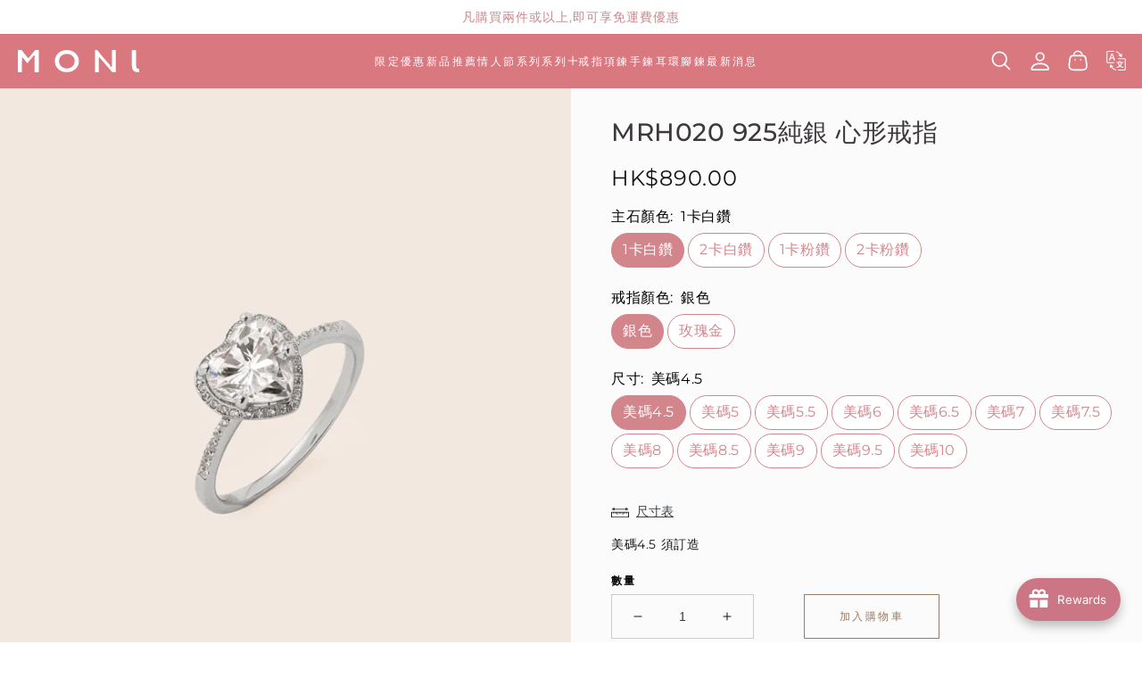

--- FILE ---
content_type: text/css
request_url: https://shop.monihkjewellery.com/cdn/shop/t/5/assets/theme.css?v=39341900991611527591768976680
body_size: 9297
content:
@font-face{font-family:Montserrat;font-weight:500;font-style:normal;font-display:swap;src:url(//shop.monihkjewellery.com/cdn/fonts/montserrat/montserrat_n5.07ef3781d9c78c8b93c98419da7ad4fbeebb6635.woff2) format("woff2"),url(//shop.monihkjewellery.com/cdn/fonts/montserrat/montserrat_n5.adf9b4bd8b0e4f55a0b203cdd84512667e0d5e4d.woff) format("woff")}@font-face{font-family:Montserrat;font-weight:400;font-style:normal;font-display:swap;src:url(//shop.monihkjewellery.com/cdn/fonts/montserrat/montserrat_n4.81949fa0ac9fd2021e16436151e8eaa539321637.woff2) format("woff2"),url(//shop.monihkjewellery.com/cdn/fonts/montserrat/montserrat_n4.a6c632ca7b62da89c3594789ba828388aac693fe.woff) format("woff")}:root{--font-body-family: Montserrat, sans-serif;--font-body-style: normal;--font-body-weight: 400;--font-heading-family: Montserrat, sans-serif;--font-heading-style: normal;--font-heading-weight: 500;--font-body-scale: 1;--font-heading-scale: 1;--color-base-text: #121212;--color-base-background-1: #ffffff;--color-base-accent-1: #000000;--color-base-accent-2: #fbefe4;--color-base-accent-3: #FFFFFF;--payment-terms-background-color: #ffffff;--overlay-background-color: rgba(18, 18, 18, .6);--gradient-base-background-1: ;--primary_color: #977b65;--secondary_color: #fff8f2;--title_color: #3c383c;--media-border-width: px;--page-width: 160rem;--page-width-margin: 0rem;--card-image-padding: 0rem;--card-corner-radius: 0rem;--card-text-alignment: left;--spacing-sections-desktop: 0px;--spacing-sections-mobile: 0px;--grid-desktop-vertical-spacing: 30px;--grid-desktop-horizontal-spacing: 30px;--grid-mobile-vertical-spacing: 15px;--grid-mobile-horizontal-spacing: 15px;--buttons-radius: 0px;--buttons-radius-outset: 0px}*,*:before,*:after{box-sizing:border-box}::-webkit-scrollbar{width:8px;height:6px}::-webkit-scrollbar-thumb{background:rgba(var(--color-foreground),.6);border-radius:10px}html{box-sizing:border-box;font-size:calc(var(--font-body-scale) * 62.5%);height:100%}body{margin:0;letter-spacing:.06rem;line-height:calc(1 + .8 / var(--font-body-scale));font-family:var(--font-body-family)!important;font-style:var(--font-body-style);font-weight:var(--font-body-weight);overflow-x:hidden}:root{--color-foreground: 18, 18, 18;--color-background: var(--color-base-background-1);--alpha-link: .85;--alpha-button-background: 1;--alpha-button-border: 1}.button--secondary{--alpha-button-background: 1}:root{--color-badge-background: var(--color-background);--color-badge-border: var(--color-foreground);--alpha-badge-border: .1}:root{--color-card-hover: var(--color-base-text)}:root{--color-icon: var(--color-base-text)}.product__media-gallery .slider,.product__media-item{--border-width: var(--media-border-width)}input::-webkit-input-placeholder{transform:translate(0);opacity:1;transition:all .35s}input:-ms-input-placeholder{transform:translate(0);opacity:1;transition:all .35s}input::placeholder{transform:translate(0);opacity:1;transition:all .35s}input:focus::-webkit-input-placeholder{transform:translate(10px);opacity:0!important}input:focus:-ms-input-placeholder{transform:translate(10px);opacity:0!important}input:focus::placeholder{transform:translate(10px);opacity:0!important}select{outline:none!important}a{color:var(--color-base-accent-1);text-underline-offset:3px}.no-js:not(html){display:none!important}html.no-js .no-js:not(html){display:block!important}html.no-js .no-js-hidden{display:none!important}.page-width{max-width:var(--page-width);margin:0 auto;padding:0 1.5rem}.section+.section{margin-top:var(--spacing-sections-mobile)}body{background-color:var(--color-background);font-size:14px;color:var(--color-base-text)}.shopify-challenge__container{margin:7rem auto}.rte p{font-size:14px;letter-spacing:.1rem}.rte-width{max-width:82rem;margin:0 auto 2rem}.rte{margin-bottom:2.5rem}.rte>p:first-child{margin-top:0}.rte>p:last-child{margin-bottom:0;line-height:1.6}.rte table{table-layout:fixed}@media screen and (min-width: 750px){.rte table td{padding-left:1.2rem;padding-right:1.2rem}}.rte img{height:auto;max-width:100%;border:var(--media-border-width) solid rgba(var(--color-foreground),var(--media-border-opacity))}.rte ul{padding-left:2rem}.rte li{list-style:inherit}.rte li:last-child{margin-bottom:0}.rte a{color:rgba(var(--color-base-text),var(--alpha-link));text-underline-offset:.3rem;text-decoration-thickness:.1rem;transition:text-decoration-thickness var(--duration-short) ease;font-size:12px;letter-spacing:.2em;font-weight:500;text-transform:uppercase}.rte a:hover{color:rgb(var(--color-base-text))}.list-unstyled{margin:0;padding:0;list-style:none}.PageTransition{position:fixed;top:0;left:0;height:100%;width:100%;background:var(--color-background);z-index:99999;opacity:1;visibility:visible;pointer-events:none;transition:all .25s ease}.PageTransition.transitionHide{opacity:0}.visually-hidden{position:absolute!important;overflow:hidden;width:1px;height:1px;margin:-1px;padding:0;border:0;clip:rect(0 0 0 0);word-wrap:normal!important}.visually-hidden--inline{margin:0;height:1em}.overflow-hidden{overflow:hidden}.skip-to-content-link:focus{z-index:9999;position:inherit;overflow:auto;width:auto;height:auto;clip:auto}::selection{background-color:rgba(var(--color-foreground),.2)}.text-body{font-size:1.5rem;letter-spacing:.06rem;line-height:calc(1 + .8 / var(--font-body-scale));font-family:var(--font-body-family);font-style:var(--font-body-style);font-weight:var(--font-body-weight)}h1,h2,h3,h4,h5,.h0,.h1,.h2,.h3,.h4,.h5{font-family:var(--font-heading-family);font-style:var(--font-heading-style);font-weight:var(--font-heading-weight);letter-spacing:calc(var(--font-heading-scale) * .06rem);color:rgb(var(--color-foreground));line-height:calc(1 + .3/max(1,var(--font-heading-scale)));word-break:break-word}.h0{font-size:calc(var(--font-heading-scale) * 4rem)}h1,.h1{font-size:calc(var(--font-heading-scale) * 3rem)}h2,.h2{font-size:calc(var(--font-heading-scale) * 2rem)}h3,.h3{font-size:calc(var(--font-heading-scale) * 1.7rem)}h4,.h4{font-family:var(--font-heading-family);font-style:var(--font-heading-style);font-size:calc(var(--font-heading-scale) * 1.5rem)}h5,.h5{font-size:calc(var(--font-heading-scale) * 1.2rem)}h6,.h6{color:rgba(var(--color-foreground),.75);margin-block-start:1.67em;margin-block-end:1.67em}.caption{font-size:1rem;letter-spacing:.07rem;line-height:calc(1 + .7 / var(--font-body-scale))}.caption-with-letter-spacing{font-size:1rem;letter-spacing:.13rem;line-height:18px;text-transform:uppercase;margin-top:1rem}blockquote{display:block;background:var(--secondary_color);border-left:3px solid var(--primary_color);text-align:left;padding:15px 20px;font-style:italic}.caption-large,.customer .field input,.customer select,.field__input,.form__label,.select__select,.spr-form-input{font-size:14px;line-height:calc(1 + .5 / var(--font-body-scale));letter-spacing:.04rem;color:var(--color-base-accent-1);font-weight:var(--font-body-weight);border-radius:0}.field__input{padding:10px 15px;border:2px solid rgba(var(--color-foreground),.3)}table:not([class]){table-layout:fixed;border-collapse:collapse;font-size:1.4rem;border-style:hidden;box-shadow:0 0 0 .1rem rgba(var(--color-foreground),.2)}table:not([class]) td,table:not([class]) th{padding:1em;border:.1rem solid rgba(var(--color-foreground),.2)}.hidden{display:none!important}@media screen and (min-width: 750px) and (max-width: 989px){.medium-hide{display:none!important}}.center{text-align:center}.right{text-align:right}.left{text-align:left}.uppercase{text-transform:uppercase}.light{opacity:.7}a:empty,ul:empty,dl:empty,section:empty,article:empty,p:empty,h1:empty,h2:empty,h3:empty,h4:empty,h5:empty,h6:empty{display:none}.link,.customer a{cursor:pointer;display:inline-block;border:none;box-shadow:none;text-decoration:underline;text-underline-offset:.3rem;color:var(--color-base-text);background-color:transparent}.link--text{color:rgb(var(--color-foreground))}.link[role=link]:not([href]){cursor:not-allowed}hr{border:none;height:.1rem;background-color:rgba(var(--color-foreground),.2);display:block;margin:5rem 0}.full-unstyled-link{text-decoration:none!important;color:currentColor;display:block}.placeholder{background-color:rgba(var(--color-foreground),.04);color:rgba(var(--color-foreground),.55);fill:rgba(var(--color-foreground),.55)}details>*{box-sizing:border-box}.break{word-break:break-word}.visibility-hidden{visibility:hidden}:root{--duration-short: .1s;--duration-default: .2s;--duration-long: .5s}.underlined-link,.customer a{color:rgba(var(--color-base-text),var(--alpha-link));text-underline-offset:.3rem;text-decoration-thickness:.1rem;transition:text-decoration-thickness ease .1s}.underlined-link:hover,.customer a:hover{color:var(--color-base-text)}.icon-arrow{width:1.5rem}h3 .icon-arrow,.h3 .icon-arrow{width:calc(var(--font-heading-scale) * 1.5rem)}.card .card__inner .card__media{overflow:hidden;z-index:0;border-radius:var(--card-corner-radius)}.card-wrapper{position:relative}.card__media{margin:var(--card-image-padding);width:calc(100% - 2 * var(--card-image-padding))}.card__inner{width:100%}.card__media,.card .media{bottom:0;position:absolute;top:0}.col_card .PlaceholderBackground_card{height:520px}.price--show-badge{display:flex;align-items:flex-start;column-gap:30px;flex-wrap:wrap}.grid-product__price--savings{margin-left:1rem;font-weight:500;color:#3c383c}.price{letter-spacing:.1rem;line-height:calc(1 + .5 / var(--font-body-scale));color:rgb(var(--color-foreground))}.price .price-item--sale{margin-right:.4rem}.card__content .text_left .price{text-align:left}.price>*{display:inline-block;vertical-align:top}.price.price--unavailable{visibility:hidden}.price--end{text-align:right}.price__regular .price-item--regular{margin-right:0}.price--large{font-size:1.6rem;line-height:calc(1 + .5 / var(--font-body-scale));letter-spacing:.13rem}.price--sold-out .price__availability,.price__regular{display:block;font-size:14px}.price__sale,.price__availability,.price .price__badge-sale,.price .price__badge-sold-out,.price--on-sale .price__regular,.price--on-sale .price__availability{display:none}.price--sold-out .price__badge-sold-out,.price--on-sale .price__badge-sale{display:inline-block}.price--on-sale .price__sale{display:flex;align-items:center;gap:4px;flex-wrap:wrap;flex-direction:row-reverse;justify-content:flex-end}.price--on-sale .price-item--regular{text-decoration:line-through;color:rgba(var(--color-foreground),.7)!important}.unit-price{display:block;font-size:1.1rem;letter-spacing:.04rem;line-height:calc(1 + .2 / var(--font-body-scale));margin-top:.2rem;text-transform:uppercase;color:rgba(var(--color-foreground),.7)}summary{cursor:pointer;list-style:none;position:relative}summary .icon-caret,.header__submenu .icon-caret{position:absolute;right:0;top:calc(50% - .3rem);transform:rotate(0);transition:all .5s}summary::-webkit-details-marker{display:none}.focused,.no-js *:focus{outline:.2rem solid rgba(var(--color-foreground),.5);outline-offset:.3rem}.no-js *:focus:not(:focus-visible){outline:0;box-shadow:none}.focus-inset:focus-visible{outline:.2rem solid rgba(var(--color-foreground),.5);outline-offset:-.2rem;box-shadow:0 0 .2rem rgba(var(--color-foreground),.3)}.focused.focus-inset,.no-js .focus-inset:focus{outline:.2rem solid rgba(var(--color-foreground),.5);outline-offset:-.2rem;box-shadow:0 0 .2rem rgba(var(--color-foreground),.3)}.no-js .focus-inset:focus:not(:focus-visible){outline:0;box-shadow:none}.focus-none{box-shadow:none!important;outline:0!important}.focus-offset:focus-visible{outline:.2rem solid rgba(var(--color-foreground),.5);outline-offset:1rem;box-shadow:0 0 0 1rem var(--color-background),0 0 .2rem 1.2rem rgba(var(--color-foreground),.3)}.focus-offset.focused,.no-js .focus-offset:focus{outline:.2rem solid rgba(var(--color-foreground),.5);outline-offset:1rem;box-shadow:0 0 0 1rem var(--color-background),0 0 .2rem 1.2rem rgba(var(--color-foreground),.3)}.no-js .focus-offset:focus:not(:focus-visible){outline:0;box-shadow:none}.title,.title-wrapper-with-link{margin:0 0 2rem}.title .link{font-size:inherit}.title-wrapper{margin-bottom:3rem}.title-wrapper--self-padded-tablet-down{padding-left:1.5rem;padding-right:1.5rem}.title-wrapper--no-top-margin{margin-top:0}.subtitle{font-size:1.3rem;line-height:calc(1 + .8 / var(--font-body-scale));letter-spacing:.2rem;color:rgba(var(--color-foreground),.7);margin:0 0 14px;text-transform:uppercase;font-weight:var(--font-heading-weight)}.title,.shopify-policy__title h1{font-size:22px!important;line-height:1.5;text-align:center;letter-spacing:.1em;text-transform:uppercase;color:var(--title_color)}.grid{display:flex;flex-wrap:wrap;margin-bottom:2rem;padding:0;list-style:none;column-gap:var(--grid-mobile-horizontal-spacing);row-gap:var(--grid-mobile-vertical-spacing)}@media screen and (min-width: 750px){.grid{column-gap:var(--grid-desktop-horizontal-spacing);row-gap:var(--grid-desktop-vertical-spacing)}}.grid:last-child{margin-bottom:35px}.grid__item{width:calc(25% - var(--grid-mobile-horizontal-spacing) * 3 / 4);max-width:calc(50% - var(--grid-mobile-horizontal-spacing) / 2);flex-grow:1;flex-shrink:0}@media screen and (min-width: 750px){.grid__item{width:calc(25% - var(--grid-desktop-horizontal-spacing) * 3 / 4);max-width:calc(50% - var(--grid-desktop-horizontal-spacing) / 2)}}.grid--gapless.grid{column-gap:0;row-gap:0}.grid--1-col .grid__item{max-width:100%;width:100%}.grid--3-col .grid__item{width:calc(33.33% - var(--grid-mobile-horizontal-spacing) * 2 / 3)}@media screen and (min-width: 750px){.grid--3-col .grid__item{width:calc(33.33% - var(--grid-desktop-horizontal-spacing) * 2 / 3)}.grid--4-col-tablet .grid__item{width:calc(25% - var(--grid-desktop-horizontal-spacing) * 3 / 4)}.grid--2-col-tablet .grid__item{width:calc(50% - var(--grid-desktop-horizontal-spacing) / 2)}.grid--3-col-tablet .grid__item{width:calc(33.33% - var(--grid-desktop-horizontal-spacing) * 2 / 3)}.grid--1-col-tablet-down .grid__item{width:100%;max-width:100%}.slider--tablet.grid--peek{margin:0;width:100%}.slider--tablet.grid--peek .grid__item{box-sizing:content-box;margin:0}}.grid--2-col .grid__item{width:calc(50% - var(--grid-mobile-horizontal-spacing) / 2)}@media screen and (min-width: 750px){.grid--2-col .grid__item{width:calc(50% - var(--grid-desktop-horizontal-spacing) / 2)}}@media screen and (min-width: 990px){.grid--6-col-desktop .grid__item{width:calc(16.66% - var(--grid-desktop-horizontal-spacing) * 5 / 6);max-width:calc(16.66% - var(--grid-desktop-horizontal-spacing) * 5 / 6)}.grid--5-col-desktop .grid__item{width:calc(20% - var(--grid-desktop-horizontal-spacing) * 4 / 5);max-width:calc(20% - var(--grid-desktop-horizontal-spacing) * 4 / 5)}.grid--4-col-desktop .grid__item{width:calc(25% - var(--grid-desktop-horizontal-spacing) * 3 / 4);max-width:calc(25% - var(--grid-desktop-horizontal-spacing) * 3 / 4)}.grid--3-col-desktop .grid__item{width:calc(33.33% - var(--grid-desktop-horizontal-spacing) * 2 / 3);max-width:calc(33.33% - var(--grid-desktop-horizontal-spacing) * 2 / 3)}.grid--2-col-desktop .grid__item{width:calc(50% - var(--grid-desktop-horizontal-spacing) / 2);max-width:calc(50% - var(--grid-desktop-horizontal-spacing) / 2)}.grid--1-col-desktop{flex:0 0 100%;max-width:100%}.grid--1-col-desktop .grid__item{width:100%;max-width:100%}}@media screen and (max-width: 749px){.grid--peek.slider--mobile{margin:0;width:100%}.grid--peek.slider--mobile .grid__item{box-sizing:content-box;margin:0}.grid--peek .grid__item{min-width:35%}.grid--peek.slider .grid__item:last-of-type{margin-right:1.5rem}.grid--2-col-tablet-down .grid__item{width:calc(50% - var(--grid-mobile-horizontal-spacing) / 2)}.grid--1-col-tablet-down .grid__item{width:calc(100% - var(--grid-mobile-horizontal-spacing) / 2);max-width:calc(100% - var(--grid-mobile-horizontal-spacing) / 2)}.slider--tablet.grid--peek.grid--2-col-tablet-down .grid__item,.grid--peek .grid__item{width:calc(50% - var(--grid-mobile-horizontal-spacing) - 3rem)}.slider--tablet.grid--peek.grid--1-col-tablet-down .grid__item,.slider--mobile.grid--peek.grid--1-col-tablet-down .grid__item{width:calc(100% - var(--grid-mobile-horizontal-spacing) - 3rem)}}@media screen and (min-width: 750px) and (max-width: 989px){.slider--tablet.grid--peek .grid__item{width:calc(25% - var(--grid-desktop-horizontal-spacing) - 3rem)}.slider--tablet.grid--peek.grid--3-col-tablet .grid__item{width:calc(33.33% - var(--grid-desktop-horizontal-spacing) - 3rem)}.slider--tablet.grid--peek.grid--2-col-tablet .grid__item,.slider--tablet.grid--peek.grid--2-col-tablet-down .grid__item{width:calc(50% - var(--grid-desktop-horizontal-spacing) - 3rem)}.slider--tablet.grid--peek .grid__item:first-of-type{margin-left:1.5rem}.slider--tablet.grid--peek .grid__item:last-of-type{margin-right:1.5rem}.grid--2-col-tablet-down .grid__item{width:calc(50% - var(--grid-desktop-horizontal-spacing) / 2)}.grid--1-col-tablet-down.grid--peek .grid__item{width:calc(100% - var(--grid-desktop-horizontal-spacing) - 3rem)}}.media{display:block;position:relative;overflow:hidden}.media--transparent{background-color:transparent}.media>*:not(.zoom):not(.deferred-media__poster-button),.media model-viewer{display:block;max-width:100%;position:absolute;top:0;left:0;height:100%;width:100%}.media>img{object-fit:cover;transition:opacity .4s cubic-bezier(.25,.46,.45,.94)}.media--square{padding-bottom:100%}.media--portrait{padding-bottom:125%}.media--landscape{padding-bottom:66.6%}.media--cropped{padding-bottom:56%}.media--16-9{padding-bottom:56.25%}.media--circle{padding-bottom:100%;border-radius:50%}.media.media--hover-effect>img+img{opacity:0}img{max-width:100%;display:block}deferred-media{display:block}.button,.shopify-challenge__button,.customer button,button.shopify-payment-button__button--unbranded,.shopify-payment-button [role=button],.cart__dynamic-checkout-buttons [role=button],.cart__dynamic-checkout-buttons iframe{border-radius:var(--buttons-radius);position:relative;font-family:var(--font-body-family)}.button,.shopify-challenge__button,.customer button,button.shopify-payment-button__button--unbranded{min-width:calc(12rem + 2px);min-height:calc(3.8rem + 1px)}.shopify-payment-button__button--branded{z-index:auto}.button:focus-visible,.button:focus,.button.focused,.shopify-payment-button__button--unbranded:focus-visible,.shopify-payment-button [role=button]:focus-visible,.shopify-payment-button__button--unbranded:focus,.shopify-payment-button [role=button]:focus{outline:-webkit-focus-ring-color auto 1px}.button:focus:not(:focus-visible):not(.focused),.shopify-payment-button__button--unbranded:focus:not(:focus-visible):not(.focused),.shopify-payment-button [role=button]:focus:not(:focus-visible):not(.focused){box-shadow:inherit}.shopify-challenge__button{display:inline-flex;justify-content:center;align-items:center;border:0;padding:0 4.5rem;cursor:pointer;font:inherit;font-size:12px;border-radius:var(--buttons-radius);text-decoration:none;transition:box-shadow var(--duration-short) ease;-webkit-appearance:none;appearance:none;text-transform:uppercase}.shopify-challenge__button:before,.shopify-payment-button [role=button]:before,.cart__dynamic-checkout-buttons [role=button]:before{content:"";position:absolute;bottom:0;left:0;z-index:-1;width:100%;height:100%;right:0;top:0;background-color:var(--color-base-accent-1);transition:all .35s}.shopify-challenge__button:hover:before,.customer button:hover:before,.shopify-payment-button__button--unbranded:hover:before,.shopify-payment-button [role=button]:hover:before,.cart__dynamic-checkout-buttons [role=button]:hover:before{width:0}.button{position:relative;padding:1em 1.5em;border:none;background-color:transparent;cursor:pointer;outline:none;border-radius:var(--buttons-radius);text-transform:uppercase;font-size:1.3rem;text-decoration:none;display:inline-block;font-size:12px;letter-spacing:.2em;font-weight:500}.button.button--primary-outline{color:var(--primary_color)!important;font-weight:500;line-height:30px!important;word-break:break-word}.button.button--primary-outline.button--primary-outline:after,.button.button--primary-outline.button--primary-outline:before{content:"";display:block;position:absolute;width:100%;height:100%;border:1px solid;transition:all .4s cubic-bezier(.18,.89,.32,1.28)}.button.button--primary-outline.button--primary-outline:after{bottom:0;right:0;border-top-color:transparent;border-left-color:transparent;border-bottom-color:var(--primary_color);border-right-color:var(--primary_color)}.button.button--primary-outline.button--primary-outline:before{top:0;left:0;border-bottom-color:transparent;border-right-color:transparent;border-top-color:var(--primary_color);border-left-color:var(--primary_color)}.button.button--primary-outline.button--primary-outline:hover:after,.button.button--primary-outline.button--primary-outline:hover:before{width:60%;height:40%}.shopify-challenge__container .shopify-challenge__button{margin:12px auto;background-color:var(--primary_color)}.button,.button-label,.shopify-challenge__button,.customer button{position:relative;padding:10px 40px}.button:disabled,.button[aria-disabled=true],.button.disabled,.customer button:disabled,.customer button[aria-disabled=true],.customer button.disabled{cursor:not-allowed;opacity:.5}.button--full-width{width:100%}.button.loading{color:transparent;position:relative}@media screen and (forced-colors: active){.button.loading{color:rgb(var(--color-foreground))}}.product__info-container hr{opacity:.1;border:1px solid var(--color-base-text);margin:9px 0}.spr-icon-star-empty:before,.spr-form-review-rating a,.spr-form-review-rating a:hover,.spr-icon{color:var(--primary_color)}.field__input,.select__select,.customer .field input,.spr-form-input,.customer select{font-family:var(--font-body-family);-webkit-appearance:none;appearance:none;background-color:transparent;color:var(--color-base-accent-1);width:100%;box-sizing:border-box;min-height:2rem;min-width:7rem;position:relative;transition:all .35s}.field__input:focus,.customer .field input:focus,.spr-form-input:focus{border:2px solid rgba(var(--color-foreground))}.field:before,.select:before,.customer .field:before,.customer select:before,.localization-form__select:before{pointer-events:none;content:"";position:absolute;top:0;right:0;bottom:0;left:0;z-index:-1}.select:after{pointer-events:none;content:"";position:absolute;top:0;right:0;bottom:0;left:0;border:.1rem solid transparent;transition:box-shadow var(--duration-short) ease;z-index:1;border-bottom:1px solid rgba(var(--color-foreground),.6)}.form-success{color:#de3e68}.form-error{color:#3c383c}.select__select{font-family:var(--font-body-family);font-style:var(--font-body-style);font-weight:var(--font-body-weight);font-size:1.2rem;color:rgba(var(--color-foreground),.75);padding:4px 6px}.field:hover.field:after,.select:hover.select:after,.select__select:hover.select__select:after,.customer .field:hover.field:after,.customer select:hover.select:after,.localization-form__select:hover.localization-form__select:after{outline:0}.field__input:focus-visible,.select__select:focus-visible,.customer .field input:focus-visible,.customer select:focus-visible,.localization-form__select:focus-visible.localization-form__select:after{outline:0}.field__input:focus,.select__select:focus,.customer .field input:focus,.customer select:focus,.localization-form__select:focus.localization-form__select:after{outline:0}.localization-form__select:focus{outline:0;box-shadow:none}.text-area,.select{display:flex;position:relative;width:100%}.select .icon-caret,.customer select+svg{height:.6rem;pointer-events:none;position:absolute;top:calc(50% - .2rem);right:1.5rem}.select__select,.customer select{cursor:pointer;line-height:calc(1 + .6 / var(--font-body-scale));margin:0;min-height:0;border:none}.field{position:relative;width:100%;display:flex;transition:box-shadow var(--duration-short) ease}.customer .field{display:flex}.field--with-error{flex-wrap:wrap}.field__input,.customer .field input{flex-grow:1;text-align:left;min-height:50px;padding:10px 15px;border:2px solid rgba(var(--color-foreground),.6)}.field__label,.customer .field label{left:0;top:calc(1rem + 0);margin-bottom:0;pointer-events:none;position:absolute;color:rgba(var(--color-foreground),.75);letter-spacing:.1rem;line-height:1.5}.field__input:focus~.field__label,.field__input:not(:placeholder-shown)~.field__label,.field__input:-webkit-autofill~.field__label,.customer .field input:focus~label,.customer .field input:not(:placeholder-shown)~label,.customer .field input:-webkit-autofill~label{font-size:0;top:calc(0 + .5rem);left:calc(0 + 2rem);letter-spacing:.04rem}.field__input:focus::placeholder{color:transparent}.mobile-sidebar__inner .mobile-sidebar__submenu .sidebar__price .field__input:not(:placeholder-shown){padding:0!important}.field__input::-webkit-search-cancel-button,.customer .field input::-webkit-search-cancel-button{display:none}.field__input::placeholder,.customer .field input::placeholder{opacity:1;font-size:14px;line-height:30px;letter-spacing:.03em;color:rgba(var(--color-foreground),.9)}.field__button{font-family:var(--font-body-family);align-items:center;background-color:transparent;border:0;color:currentColor;cursor:pointer;display:flex;height:4.4rem;justify-content:center;overflow:hidden;padding:0;position:absolute;right:10px;top:0}.field__input:-webkit-autofill~.field__button,.field__input:-webkit-autofill~.field__label,.customer .field input:-webkit-autofill~label{color:var(--color-base-text)}.search-modal__form .field .field__label{font-size:18px;letter-spacing:.03em;text-transform:uppercase;color:rgba(var(--color-foreground),.6)}.text-area{font-family:var(--font-body-family);font-style:var(--font-body-style);font-weight:var(--font-body-weight);min-height:10rem;resize:none}input[type=checkbox]{display:inline-block;width:auto;margin-right:.5rem}.form__label{display:block;margin-bottom:.6rem}.form__message{align-items:center;display:flex;font-size:12px;line-height:1;margin-top:.5rem;font-weight:500}.customer .field .form__message{font-size:1.4rem;text-align:left}.customer .form__message svg{flex-shrink:0;height:1.3rem;margin-right:.5rem;width:1.3rem}.form-status{margin:0;font-size:1.6rem}.form-status-list{padding:0;margin:2rem 0 4rem}.form-status-list li{list-style-position:inside}.form-status-list .link:first-letter{text-transform:capitalize}.quantity{color:rgba(var(--color-foreground));position:relative;display:flex;min-height:50px;justify-content:center;border:1px solid rgba(var(--color-foreground),.2)}.quantity:after{pointer-events:none;content:"";position:absolute;top:0;right:0;bottom:0;left:0;transition:box-shadow var(--duration-short) ease;z-index:1}.quantity:before{pointer-events:none;content:"";position:absolute;top:0;right:0;bottom:0;left:0;z-index:-1}.quantity__input{color:currentColor;font-size:1.4rem;font-weight:500;opacity:.85;text-align:center;background-color:transparent;border:0;padding:0 .5rem;width:4rem;flex-grow:1;-webkit-appearance:none;appearance:none;max-width:55px}.quantity__button{width:calc(4.5rem / var(--font-body-scale));flex-shrink:0;font-size:1.8rem;border:0;background-color:transparent;cursor:pointer;display:flex;align-items:center;justify-content:center;color:rgb(var(--color-foreground));padding:0}.quantity__button:first-child{margin-left:0}.quantity__button:last-child{margin-right:0}.quantity__button svg{width:1rem;pointer-events:none}.quantity__button:not(:focus-visible):not(.focused),.quantity__input:not(:focus-visible):not(.focused){box-shadow:inherit;background-color:inherit}.quantity__input:-webkit-autofill,.quantity__input:-webkit-autofill:hover,.quantity__input:-webkit-autofill:active{box-shadow:0 0 0 10rem var(--color-background) inset!important;-webkit-box-shadow:0 0 0 10rem var(--color-background) inset!important}.quantity__input::-webkit-outer-spin-button,.quantity__input::-webkit-inner-spin-button{-webkit-appearance:none;margin:0}.quantity__input[type=number]{-moz-appearance:textfield}.modal__toggle{list-style-type:none}.no-js details[open] .modal__toggle{position:absolute;z-index:5}.modal__toggle-close{display:none}.no-js details[open] svg.modal__toggle-close{display:flex;z-index:1;height:1.7rem;width:1.7rem}.modal__toggle-open{display:flex}.no-js details[open] .modal__toggle-open{display:none}.no-js .modal__close-button.link{display:none}.modal__close-button.link{display:flex;justify-content:center;align-items:center;padding:0rem;height:4.4rem;width:4.4rem;background-color:transparent}.modal__close-button .icon{width:1.7rem;height:1.7rem}.modal__content{position:absolute;top:0;left:0;right:0;bottom:0;background:var(--color-base-accent-3);z-index:4;display:flex;justify-content:center;align-items:center}.media-modal{cursor:zoom-out}.media-modal .deferred-media{cursor:initial}.cart-count-bubble{position:absolute;background-color:#8e3a3a;color:#fff;height:1.7rem;width:1.7rem;border-radius:100%;display:flex;justify-content:center;align-items:center;font-size:.9rem;bottom:.8rem;left:2rem;line-height:calc(1 + .1 / var(--font-body-scale))}.custom-Formcheckbox{display:none!important}.custom-Formcheckbox+label{position:relative;padding-left:25px;cursor:pointer}.custom-Formcheckbox+label:before{content:"";width:16px;height:16px;position:absolute;left:0;border:1px solid rgba(var(--color-foreground),.7);top:3px}.custom-Formcheckbox+label:after{content:"";width:10px;height:10px;position:absolute;left:3px;background:rgba(var(--color-foreground),.7);top:6px;transform:scale(.7);opacity:0;transition:all .35s}.custom-Formcheckbox[type=checkbox]:checked+label:after{transform:scale(1);opacity:1}.shopify-section-group-header-group{z-index:999;transition:.5s!important;position:relative}.shopify-section-group-header-group.shopify-section-header-sticky{position:sticky;top:0;transition:.5s!important;background:var(--overlay-background-color)}.header-wrapper{display:block;position:relative}.header-wrapper--border-bottom{border-bottom:.1rem solid rgba(var(--color-foreground),.08)}.header{padding-top:1rem!important;padding-bottom:1rem!important;display:grid;grid-template-areas:"left-icon div heading icons";grid-template-columns:.3fr .7fr 2fr 1fr;align-items:center;gap:10px;background:transparent;transition:all .35s}.blog .title-wrapper-with-link{justify-content:center}.header *[tabindex="-1"]:focus{outline:none}.header__heading{margin:0;line-height:0}.header>.header__heading-link{line-height:0}.header__heading,.header__heading-link{grid-area:heading;justify-self:center}.header__heading-link{display:grid;text-decoration:none;word-break:break-word}.header__heading-link .h2{line-height:1;color:var(--color-base-accent-1);font-weight:400}.header__heading-logo{height:auto;width:100%}@media screen and (max-width: 989px){.header__heading,.header__heading-link{text-align:center}}.header__icons{display:flex;grid-area:icons;justify-self:end;align-items:center}.header__icon:not(.header__icon--summary),.header__icon span{display:flex;align-items:center;justify-content:center}.header--top-center .header__inline-menu{display:block;left:0!important}.header--top-center{grid-template-areas:"navigation heading icons";grid-template-columns:1fr .5fr 1fr;column-gap:2rem}.header__icon{color:rgb(var(--color-foreground))}.header__icon span{height:100%}.header__icon:after{content:none}.header__icon .icon{height:2.4rem;width:3rem;vertical-align:middle;color:#000;margin-top:-2px}.header__icon,.header__icon--cart .icon{height:3.912rem;width:3.912rem}.header__icon--cart{position:relative}@media screen and (max-width: 989px){menu-drawer~.header__icons .header__icon--account{display:none}.header__heading-link .h2{font-size:calc(var(--font-heading-scale) * 1.2rem)}}menu-drawer+.header__search{display:none}.header>.header__search{grid-area:left-icon;justify-self:start}.header:not(.header--has-menu) *>.header__search{display:none}.header__search{display:inline-flex;line-height:0}.no-js .predictive-search{display:none}details[open]>.search-modal{opacity:1;animation:animateMenuOpen var(--duration-default) ease}details[open] .modal-overlay{display:block}details[open] .modal-overlay:after{position:absolute;content:"";background-color:rgb(var(--color-foreground),.5);top:100%;left:0;right:0;height:100vh}.no-js details[open]>.header__icon--search{top:1rem;right:.5rem}.search-modal{position:fixed;top:0;opacity:0;border-bottom:.1rem solid rgba(var(--color-foreground),.08);height:100vh}.search-modal__content{width:100%}.search-modal__content-bottom{bottom:calc((var(--inputs-margin-offset) / 2))}.search-modal__form{width:100%;margin:50px auto 0}@media screen and (min-width: 750px){.loading-overlay{left:0}.card__information{padding-bottom:1.7rem;padding-top:1.7rem}.page-width{padding:0 5rem}.page-width-tablet{padding:0 2rem}.section+.section{margin-top:var(--spacing-sections-desktop)}.h0{font-size:calc(var(--font-heading-scale) * 5.2rem)}h1,.h1{font-size:calc(var(--font-heading-scale) * 4rem)}h2,.h2{font-size:calc(var(--font-heading-scale) * 2.4rem)}h3,.h3{font-size:calc(var(--font-heading-scale) * 1.8rem)}h5,.h5{font-size:calc(var(--font-heading-scale) * 1.3rem)}.caption{font-size:1.2rem}hr{margin:3rem 0}.price{margin-bottom:0}.price--large{font-size:1.8rem}.sidebar .disclosure-has-popup[open]>summary+*{z-index:2}.search-modal__close-button{right:1rem}.search-modal__content{padding:0 6rem}}@media screen and (min-width: 768px){.search-modal__close-button{position:absolute;top:50%;left:100%;transform:translateY(-45%)}}.no-js #loader{display:none}.js #loader{display:block;position:absolute;left:100px;top:0}.icon{width:16px;height:16px}.header__icon--menu .icon{display:block;position:absolute;opacity:1;transform:scale(1);transition:transform .15s ease,opacity .15s ease}details[open]>.header__icon--menu .icon-hamburger{visibility:hidden;opacity:0;transform:scale(.8)}.js details[open]:not(.menu-opening)>.header__icon--menu .icon-hamburger{visibility:visible;opacity:1;transform:scale(1.07)}.header__submenu.list-menu{padding:.8rem 0;background:var(--color-base-accent-3);width:auto;transform:translatey(-10px);min-width:190px}.site-nav>li .header-dropdown{position:absolute;top:100%;opacity:0;visibility:hidden;box-shadow:rgb(var(--color-foreground),.2) 0 10px 30px -10px}.site-nav>li .header-dropdown.mega_active{opacity:1;visibility:visible}.site-nav>li .header-dropdown .header-dropdown{top:0;left:100%}.site-nav>li .header-dropdown>ul>li:hover .header-dropdown{transform:translate(0);opacity:1;visibility:visible}.header__inline-menu details[open]>.header__submenu{opacity:1;transform:translateY(0);z-index:3;border:none;visibility:visible;position:absolute;top:100%}.header__inline-menu{align-self:center;justify-self:center}.header--top-center .header__inline-menu,.header--top-center .header__heading-link{margin-left:0}.header__menu{padding:0 1rem}.header__menu-item{text-decoration:none;font-size:12px;gap:4px;letter-spacing:.07em}.header__menu-item1:after{content:"";height:148%;width:0;background-color:var(--color-base-accent-2);position:absolute;left:0;bottom:-4px;transition:.3s}.header__menu-item1:hover:after,.link_active .header__menu-item1:after{width:20px}.header__menu-item1 span{position:relative;z-index:1}details[open]:hover>.header__menu-item{text-decoration-thickness:.2rem}.grandchild__submenu{top:10%!important;left:100%}.header__active-menu-item{transition:text-decoration-thickness var(--duration-short) ease;text-underline-offset:.3rem}.header__menu-item:hover .header__active-menu-item{text-decoration-thickness:.2rem}.header__submenu{transition:opacity var(--duration-default) ease,transform var(--duration-default) ease}.header__submenu .header__submenu{padding:.5rem 0;border-bottom:1px solid #ccc!important;position:unset!important}details summary .icon-minus,details summary .icon-plus{width:12px!important;height:12px!important}details summary .icon-plus{display:block}details[open]>summary .icon-plus{display:none}details summary .icon-minus{display:none}details[open]>summary .icon-minus{display:block}header-menu details .list-menu__item{padding:1.29rem .6rem}.header__inline-menu .disclosure-has-popup{position:unset!important}.header__submenu .header__menu-item:after{right:2rem}.header__submenu .header__menu-item{padding:.95rem 3.5rem .95rem 2rem}.header__submenu .header__submenu .header__menu-item{padding-left:3rem;color:rgba(var(--color-foreground),.75)}.header__submenu .header__submenu .header__menu-item:hover{color:rgba(var(--color-foreground))}.header__submenu .icon-caret{right:2rem;transform:rotate(-90deg);transition:all .35s}.full-unstyled-link:hover .icon-caret{right:1.7rem}details-disclosure>details{position:relative}@keyframes animateMenuOpen{0%{opacity:0;transform:translateY(-1.5rem)}to{opacity:1;transform:translateY(0)}}.overflow-hidden-mobile,.overflow-hidden-tablet{overflow:hidden;-ms-touch-action:none}.badge{display:inline-block;font-size:1.2rem;letter-spacing:.1rem;line-height:1.1rem;padding:.6rem 1.3rem;text-align:center;color:var(--color-base-accent-3);word-break:break-word;text-transform:uppercase}@media screen and (forced-colors: active){.icon{color:CanvasText;fill:CanvasText!important}.icon-close-small path{stroke:CanvasText}}.ratio{display:flex;position:relative;align-items:stretch}.ratio:before{content:"";width:0;height:0;padding-bottom:var(--ratio-percent)}.content-container{position:relative}.content-container:after{content:"";position:absolute;z-index:-1}.content-container--full-width:after{left:0;right:0;border-radius:0}@media screen and (max-width: 989px){.header__inline-menu{display:none!important}}@media screen and (max-width: 749px){.loading-overlay{top:0;right:0}.small-hide{display:none!important}.button,.button-label,.shopify-challenge__button,.customer button{padding:10px 35px;min-height:calc(4.8rem + 1px)}.content-container--full-width-mobile{border-left:none;border-right:none;border-radius:0}.content-container--full-width-mobile:after{display:none}.header__inline-menu{display:none!important}}.global-media-settings--no-shadow{overflow:hidden!important}.global-media-settings--no-shadow:after{content:none}.content-container--full-width,.global-media-settings--full-width,.global-media-settings--full-width img{border-radius:0;border-left:none;border-right:none}.spr-summary-actions-newreview{color:var(--color-base-accent-1)!important}.side_d-flex #ProductGridContainer .collection #product-grid .grid__item{max-width:33.33%;width:calc(33.33% - var(--grid-desktop-horizontal-spacing) * 2 / 3)}@supports not (inset: 10px){.grid{margin-left:calc(-1 * var(--grid-mobile-horizontal-spacing))}.grid__item{padding-left:var(--grid-mobile-horizontal-spacing);padding-bottom:var(--grid-mobile-vertical-spacing)}@media screen and (min-width: 750px){.grid{margin-left:calc(-1 * var(--grid-desktop-horizontal-spacing))}.grid__item{padding-left:var(--grid-desktop-horizontal-spacing);padding-bottom:var(--grid-desktop-vertical-spacing)}}.grid--gapless .grid__item{padding-left:0;padding-bottom:0}@media screen and (min-width: 749px){.grid--peek .grid__item{padding-left:var(--grid-mobile-horizontal-spacing)}}.product-grid .grid__item{padding-bottom:var(--grid-mobile-vertical-spacing)}@media screen and (min-width: 750px){.product-grid .grid__item{padding-bottom:var(--grid-desktop-vertical-spacing)}}}#upsell_form{display:none}.main-menu.accessibleNav{display:inline-block}.nav--mobile .main-menu.accessibleNav{display:block}.nav--mobile .main-menu.accessibleNav #currency_form{display:inline-block;margin-bottom:0}.header__icons #currency_form+svg path{fill:var(--color-base-accent-1)}.discount .color_red{color:#3c383c}.header--transparent:not(.header--sticky):not(.header--stuck) select{color:#f1f1f1;border:none}.nav--mobile ul.main-menu.accessibleNav form select{color:#444}nav.breadcrumb span{font-weight:500;line-height:30px;letter-spacing:.03em;text-transform:capitalize;color:rgba(var(--color-foreground),.7);line-break:anywhere}nav.breadcrumb a{font-weight:500;line-height:30px;letter-spacing:.03em;text-transform:capitalize;text-decoration:none}.quick-view-button .button,.addcart-button .cardadd_btn{background-color:var(--color-base-background-1);display:inline-flex;justify-content:center;align-items:center;border:0;text-decoration:none;color:var(--primary_color);-webkit-appearance:none;appearance:none;text-transform:uppercase;border-radius:50px;min-height:calc(4rem + 1px);padding:10px 30px;box-shadow:0 .2rem .4rem #0000001a;font-size:12px;letter-spacing:.2em;font-weight:500}.is-adding .Addtocart_text{display:none}.is-adding .loading-overlay__spinner{display:block!important}.quick-view-button,.addcart-button{position:absolute;width:94%;text-align:center;top:auto;left:50%;transform:translate(-50%);opacity:0;bottom:0;transition:all .35s ease}@media only screen and (min-width: 767px){.card-wrapper:hover .quick-view-button,.card-wrapper:hover .addcart-button{bottom:25px;opacity:1}}.shopify-section-header-hidden{top:-100%}.note_text .text-area{display:none}.PlaceholderBackground{position:absolute;height:100%;width:100%;top:0;left:0;z-index:-1;overflow:hidden;opacity:.7;background:#696969;fill:#a1a1a1}.collection-list-wrapper .PlaceholderBackground_card{padding-top:125%}.PlaceholderSvg--dark svg{height:100%!important;width:auto!important;min-width:100%}.PlaceholderBackground_card{position:relative;margin:var(--card-image-padding);width:calc(100% - 2 * var(--card-image-padding));background-size:cover;background-position:center;overflow:hidden}.PlaceholderSvg--dark{height:100%;width:100%;opacity:1!important}.PlaceholderSvg{display:block;width:100%;height:100%;max-width:100%;max-height:100%}.spr-summary-actions a{color:var(--color-base-accent-1)!important}.social-sharing__link{display:flex;align-items:center;justify-content:center;grid-gap:12px}.social-sharing{display:flex;align-items:center;grid-gap:20px}.social-sharing .form__label{margin-bottom:0;text-transform:uppercase;font-weight:600;font-size:13px}.card__content .button--primary-outline{min-width:8rem;padding:10px 22px}.card{text-align:var(--card-text-alignment);text-decoration:none}.card__content h3{margin:1rem 0 .7rem;font-size:14px}.card .media{width:100%}.card--media .card__inner .card__content{padding:calc(var(--card-image-padding) + 1rem);position:absolute;bottom:0;left:50%;transform:translate(-50%)}.card__content--auto-margins{grid-template-rows:minmax(0,auto) max-content minmax(0,auto)}.card__content .card-information{position:relative}.card__content .card-information .price{position:absolute;left:0;top:50%;margin-top:0!important;transition:all .3s;opacity:1}.card__information{grid-row-start:2;padding:1.3rem 1rem}.card__badge{align-self:flex-end;grid-row-start:3;justify-self:flex-start;position:absolute;right:0;left:0;overflow:hidden;width:inherit}.card__badge.sold-out{left:auto}.card__badge.top{top:10px}.card__badge.bottom{bottom:10px}.card__badge.default_position{top:10px;right:0}.card__badge .badge{white-space:nowrap}.card__badge .badge>span{display:inline-flex;-webkit-animation:marquee .9s linear infinite;animation:marquee .9s linear infinite}@-webkit-keyframes marquee{0%{transform:translate(0)}to{transform:translate(-100%)}}@keyframes marquee{0%{transform:translate(0)}to{transform:translate(-100%)}}.card__heading:last-child{margin-bottom:0}.card__heading a:focus{box-shadow:none;outline:0}.card--extend-height{height:100%}.card--extend-height.card--standard.card--text,.card--extend-height.card--media{display:flex;flex-direction:column}.card--extend-height.card--standard.card--text .card__inner,.card--extend-height.card--media .card__inner{flex-grow:1}.quick_card .card__heading .full-unstyled-link{font-size:14px}.ColorSwatch{position:relative;display:inline-block;height:30px;width:30px;vertical-align:top;cursor:pointer;background-size:cover;outline-offset:2px}.ColorSwatch--small{width:16px;height:16px;border-radius:100%}.ColorSwatch:after{content:"";position:absolute;width:calc(100% + 6px);height:calc(100% + 6px);border-radius:100%;top:-3px;left:-3px}.ColorSwatch:hover:after{border:1px solid currentColor!important}.color-swatch.active .ColorSwatch:after{border:1px solid currentColor!important}.color-swatch{line-height:0}.ProductItem__ColorSwatchItem{display:inline-block;margin:0 8px}.ProductItem__ColorSwatchList{margin-top:10px;text-align:var(--card-text-alignment)}#back-top__content--desk{text-decoration:none;transition:.2s;position:fixed;right:30px;z-index:99}#back-top__content--desk .icon{transform:rotate(-90deg) translate(-50%);position:absolute;top:40%;left:50%;transform-origin:left}.textcircle textPath{font-size:70px;text-transform:uppercase;fill:var(--color-base-text);font-weight:500}.textcircle{display:block;width:80px;animation:rotateIt 7s linear infinite}@keyframes rotateIt{to{transform:rotate(360deg)}}.ProductItem__ColorSwatchList .slick-track{margin:0!important}#CartContainer{height:calc(100% - 155px)}@media screen and (max-width: 767px){.badge{font-size:10px;padding:.4rem .8rem}.card__badge{left:0;right:0;width:inherit}.card__badge.top{top:5px}.card__badge.bottomt{bottom:5px}.addcart-button{display:none}.breadcrumb a,.breadcrumb span{font-size:12px!important;line-height:1}.quick-view-button{display:none}.header--top-center{column-gap:0rem}.quick-view-button .button{padding:0 1.5rem}.modal__close-button.link{position:absolute;right:0;top:-50px}.header--top-left,.header--top-center{grid-template-columns:.3fr .6fr auto 1fr;column-gap:1rem}.search-modal__content{padding:0 1rem}.card__content .card-information .price{width:auto}.blog .card__heading{font-size:20px;line-height:34px}.text_left .card__heading a{font-size:12px}.card__content .button--primary-outline{font-size:12px;padding:8px 14px}.card__content .text_left{width:100%;text-align:center}.card__content .text_left .price{text-align:center!important}.card__content .price--on-sale .price-item--regular,.card__content .price .price-item{font-size:12px}.card__content .price--on-sale .price__sale>span:nth-child(2){display:contents}.quick_card{padding:.4rem 0 .2rem}.small_hide{display:none}.title{font-size:18px!important;line-height:28px!important}.drawer__title{font-size:16px!important}.currency_convert{display:none!important}#back-top__content--desk{right:9px}.textcircle{width:64px}.social-sharing__link{padding:1.25rem}.social-sharing{grid-gap:6px}.list-social__item .list-social__link{line-height:0;padding:1.1rem}.list-social__item{margin:0!important}.ProductItem__ColorSwatchItem{margin:0}.color-swatch{padding:.9rem;width:34px;height:34px}.TableWrapper table{display:block;max-width:fit-content;overflow-x:auto;white-space:nowrap;margin:0}}@media screen and (min-width: 768px) and (max-width: 991px){.card__content .card-information .price{width:232px}}@media screen and (min-width: 990px){.card .media.media--hover-effect>img:only-child,.card-wrapper .media.media--hover-effect>img:only-child{transition:transform var(--duration-long) ease}.card:hover .media.media--hover-effect>img:first-child:only-child,.card-wrapper:hover .media.media--hover-effect>img:first-child:only-child{transform:scale(1.03)}.card-wrapper:hover .media.media--hover-effect>img+img{transform:scale(1);transition:transform 8s cubic-bezier(.25,.46,.45,.94)}.card-wrapper:hover .media.media--hover-effect>img:first-child:not(:only-child){opacity:0}.card-wrapper:hover .media.media--hover-effect>img+img{opacity:1;transition:transform var(--duration-long) ease;transform:scale(1.03)}.large-up-hide{display:none!important}.title-wrapper--self-padded-tablet-down{padding-left:0;padding-right:0}.media--cropped{padding-bottom:63%}.header--top-left,.header--middle-left:not(.header--has-menu){grid-template-areas:"heading left-icon icons lsdiv";grid-template-columns:180px auto 160px 20px}.header--middle-left{grid-template-areas:"heading navigation icons";grid-template-columns:auto auto 1fr;column-gap:2rem}.header--top-center{grid-template-areas:"left-icon heading icons" "navigation navigation navigation"}.header__heading,.header__heading-link{justify-self:start}.header--top-center .header__heading-link,.header--top-center .header__heading{justify-self:center;text-align:center;line-height:1.4;font-size:24px}.header .header__heading .h2{font-size:calc(var(--font-heading-scale) * 1.7rem)}.header--top-center .header__inline-menu{justify-self:left}.header--top-center .header__inline-menu>.list-menu--inline{justify-content:center}.header--middle-left .header__inline-menu{margin-left:0}.overflow-hidden-tablet{overflow:auto}}.loading-overlay{position:absolute;z-index:1;width:1.8rem}.loading-overlay__spinner{width:1.8rem;display:inline-block;height:1.8rem;vertical-align:middle;position:absolute;top:50%;left:50%;transform:translate(-50%,-50%)}.spinner{animation:rotator 1.4s linear infinite}@keyframes rotator{0%{transform:rotate(0)}to{transform:rotate(270deg)}}.path{stroke-dasharray:280;stroke-dashoffset:0;transform-origin:center;stroke:rgb(var(--color-foreground));animation:dash 1.4s ease-in-out infinite}@media screen and (forced-colors: active){.path{stroke:CanvasText}}@keyframes dash{0%{stroke-dashoffset:280}50%{stroke-dashoffset:75;transform:rotate(135deg)}to{stroke-dashoffset:280;transform:rotate(450deg)}}.loading-overlay:not(.hidden)+.cart-item__price-wrapper,.loading-overlay:not(.hidden)~cart-remove-button{opacity:50%}.loading-overlay:not(.hidden)~cart-remove-button{pointer-events:none;cursor:default}#bcpo .bcpo-front-button-option:not(:checked)+.bcpo-front-button-label{border:1px solid #d3858c;background:#fff!important;color:#d3858c;border-radius:25px}#bcpo label{color:#000}#bcpo .bcpo-buttons label.bcpo-front-button-label:hover,#bcpo button.bcpo-front-button-label:hover,#bcpo .bcpo-colors div.bcpo-color-parent:hover,#bcpo .bcpo-images div.bcpo-image-parent:hover{border:1px solid #913755!important;color:#913755!important}#bcpo .bcpo-front-button-option:checked+.bcpo-front-button-label{border:1px solid #d3858c!important;background:#d3858c!important;color:#fff!important;border-radius:25px}.bcpo-front-button-option:checked+#bcpo button.bcpo-front-button-label:hover{color:#b5b0b1!important}#bcpo .bcpo-default select,#bcpo .bcpo-select select,#bcpo .bcpo-dropdown select{color:#d3858c!important;border:1px solid #d3858c!important;background:#fff url(/cdn/shop/files/SVG_Pink_ArrowDown.svg?v=1692080730) no-repeat scroll right center!important}
/*# sourceMappingURL=/cdn/shop/t/5/assets/theme.css.map?v=39341900991611527591768976680 */


--- FILE ---
content_type: text/css
request_url: https://shop.monihkjewellery.com/cdn/shop/t/5/assets/component-list-menu.css?v=181873650176547271891690953135
body_size: 595
content:
.list-menu--right{right:0}.img_content img{width:calc(25% - 7px);height:auto}.list-menu__item--active:hover{text-decoration-thickness:.2rem}.list-menu--disclosure.localization-selector{max-height:18rem;overflow:auto;width:10rem;padding:.5rem}.sub-menu-inner-page .site-nav__link{color:var(--color-base-accent-1)}.header .header__icons a{width:44px;display:inherit;justify-content:center}@media screen and (max-width: 767px){.header__icon--cart{position:relative;margin-right:0}}.img-box img{display:block}.site-nav>li{list-style:none;letter-spacing:normal;font-size:14px;word-break:break-word}.site-nav>li .header__submenu.list-menu.dropdown-menu>li{position:relative}.megamenu_header>li{display:block}.site-nav__link{color:#fff;text-decoration:none;text-transform:uppercase;position:relative;font-size:12px;letter-spacing:.2em;padding:1.29rem 0;font-weight:500}.site-nav__link span{position:relative;z-index:1}.site-nav__link:hover:after,.link_active .site-nav__link:after{width:20px}.site-nav__link:after{content:"";height:24px;width:0;background-color:#000;z-index:0;position:absolute;left:0;top:50%;transition:.3s;transform:translateY(-50%)}.site-nav,.site-nav--has-dropdown,.site-header{position:unset}.site-nav{display:flex;align-items:center;width:100%;flex-wrap:wrap;column-gap:26px;margin:0;padding:0}.site-nav__childlist{display:block}.site-header .grid--table>.grid__item{vertical-align:bottom}.site-nav--active-dropdown .site-nav__dropdown{display:block!important}.img-box .text__section h3,.img-box .text__section p{text-align:center}.mega-list-logo a{padding:0;text-decoration:none;width:100%}.d-flex{display:flex;align-items:center}.site-nav__childlist-item{list-style:none}.site-nav__childlist-item a{display:inline-block;font-size:13px;padding:0;margin-bottom:.5rem;width:100%;line-break:anywhere;letter-spacing:.06rem;text-transform:capitalize;color:rgba(var(--color-foreground),.7)}.site-nav__childlist-item a:hover{color:var(--color-foreground)}.icon-caret{width:12px;height:8px}.mega_active{opacity:1!important;visibility:visible!important}.mega_chid .site-nav__link{color:var(--color-base-accent-1)!important}.site-nav__dropdown{position:absolute;padding:0 3rem;background-color:var(--color-base-accent-3);left:0;top:100%;width:100%;opacity:0;visibility:hidden;overflow:hidden;transition:opacity 175ms ease-in,visibility 175ms;box-shadow:rgb(var(--color-foreground),.2) 0 10px 10px -10px}.nav__dropdown-flex{display:flex;justify-content:space-around;padding:20px 0;column-gap:var(--grid-desktop-horizontal-spacing)}.site-nav__dropdown .side-bar-menu{text-align:left;padding-top:25px;padding-bottom:25px;width:150px;padding-right:10px}.site-nav__dropdown .side-bar-menu .sidebar-menu-list li a{text-transform:uppercase;font-weight:700;padding:0 20px 10px 0;font-size:13px}.site-nav__dropdown .middle-menu{position:relative;width:60%;display:flex;flex-wrap:wrap;column-gap:var(--grid-desktop-horizontal-spacing)}.site-nav__dropdown .middle-menu .middle-menu-list{text-align:left;position:relative!important;margin-top:0}.site-nav__dropdown .middle-menu .middle-menu-list:nth-child(3n+1){padding-left:0}.site-nav__dropdown .middle-menu .middle-menu-list p{margin-bottom:0;margin-top:0;font-weight:500}.site-nav-dropdown__link{margin-bottom:.5rem;text-transform:uppercase;letter-spacing:.2rem;font-size:12px}.site-nav__dropdown .middle-menu .middle-menu-list span.main-bold-title{font-size:13px;font-weight:700;padding:0 20px 10px 0;text-transform:uppercase;display:block;color:var(--color-base-accent-1)}.site-nav__dropdown .middle-menu .middle-menu-list a.site-nav__child-link{text-transform:capitalize;text-decoration:none;color:var(--color-base-accent-1);padding:0 20px 10px 0;font-size:13px;font-weight:300}.site-nav__dropdown .image-section{position:relative;width:40%;height:100%;display:flex;align-items:center;gap:22px}.megamenu_title .site-nav__dropdown .middle-menu .middle-menu-list{padding:0;margin-bottom:3rem}.site-nav__dropdown .image-section .text__section h3{font-size:14px;text-transform:uppercase;color:var(--color-base-accent-1);margin-bottom:5px}.site-nav__dropdown .image-section .text__section p{font-size:13px;text-transform:inherit;color:rgba(var(--color-foreground),.6);font-weight:400;margin-bottom:0;margin-top:0;letter-spacing:.1rem}.site-nav__dropdown .sub-menu-inner-page{max-width:100%;display:block;margin:0 auto;padding:0 35px}@media screen and (max-width: 767px){.template-customers-login .d-flex{justify-content:center}}
/*# sourceMappingURL=/cdn/shop/t/5/assets/component-list-menu.css.map?v=181873650176547271891690953135 */


--- FILE ---
content_type: text/css
request_url: https://shop.monihkjewellery.com/cdn/shop/t/5/assets/section-main-product.css?v=36373410725334642331695279242
body_size: 6742
content:
.template-product .card__content .text_left,.template-product .card__content .text_left .price{text-align:center;width:100%}#data-variant-name{display:block;margin-top:2px;font-size:13px;font-weight:600;text-transform:uppercase}.quick-view_popup #data-variant-name{display:none}.Dot{display:block;width:10px;height:10px;background:#e22120;border-radius:100%;cursor:pointer;z-index:1;animation:pulse 1.5s infinite;box-shadow:0 0 #e2212080}.complementary_product .price__sale,.complementary_product .price .price-item,.complementary_product .price-item--regular{font-size:14px!important}.product__info-container .complementary_product .product-form{margin:0 auto!important}@keyframes pulse{0%{transform:scale(1)}70%{box-shadow:0 0 0 13px rgba(var(--color-foreground),0)}to{box-shadow:0 0 0 13px rgba(var(--color-foreground),0)}}.template-product .card__content .small_hide{display:none}.product__media a img{height:100%;width:100%}.main_product-flex{display:flex;align-items:center}.product{margin:0}.js-qty{display:flex;justify-content:space-between}.product_description li{list-style:inherit!important}.product-form__quantity{display:inline-block;max-width:16rem!important;margin:0!important}.main-carousel{box-shadow:none}.variant_color input[type=radio][value=White]+label{box-shadow:0 0 2px var(--color-base-text)!important}.variant_color input[type=radio][value=white]+label{box-shadow:0 0 2px var(--color-base-text)!important}button.js-qty__adjust.js-qty__adjust--minus.icon-fallback-text,button.js-qty__adjust.js-qty__adjust--plus.icon-fallback-text{border:none;background:transparent;display:flex;align-items:center;justify-content:center;width:40px;font-size:22px;cursor:pointer;color:var(--color-foreground);font-family:var(--font-body-family)}.js-qty__num{width:50px;height:45px;border:none;min-width:55px;min-height:20px;height:auto;padding:3px 5px;text-align:center;background:transparent;font-size:14px;font-family:var(--font-body-family)}.template-cart .quantity .no-js-hidden{display:block!important}.template-product .product.grid{gap:0;align-items:flex-start;justify-content:space-between}.product--no-media{justify-content:center!important}.shopify-payment-button__button{color:var(--color-base-accent-3)!important;text-transform:uppercase!important}.product--no-media{max-width:57rem;margin:0 auto}.product__info-wrapper .product-form{max-width:36.8rem;margin-bottom:1.5rem}.product--no-media .product__info-wrapper .product-form__buttons{justify-content:center}.product__media-wrapper{padding-left:0;z-index:1;position:relative}.product__info-wrapper{padding-left:0;padding-bottom:3rem;position:sticky;top:5rem}.product .price__sale,.product .price .price-item,.product .price-item--regular{font-size:24px;font-weight:400;letter-spacing:.03em;text-transform:capitalize}.product .price .unit-price{font-size:17px}.card__heading .full-unstyled-link{font-weight:500;font-size:14px;line-height:20px;letter-spacing:.03em}.spr-form-contact input,.spr-form-review input,.spr-form-input textarea{font-size:1.3rem;padding:11px 20px;border:2px solid rgba(var(--color-foreground),.15)}.spr-form-review-body .spr-form-input textarea{min-height:auto!important}.spr-form fieldset label{display:none}@media screen and (min-width: 750px){.product--thumbnail .product__media-gallery,.product--thumbnail_slider .product__media-gallery{display:block;position:relative;z-index:2}.product--thumbnail .thumbnail-list{padding-right:0;margin:20px 10px 0}.product__info-wrapper{padding:3rem 2rem 3rem 3rem}.product__media-container .slider-buttons{display:none}.spr-content .spr-form-contact:before,.spr-content .spr-form-contact:after{content:none}.spr-content .spr-form-contact{display:flex;justify-content:space-between}.spr-content .spr-form-contact>div{width:49%}.product__xr-button{display:none!important}}@media screen and (min-width: 990px){.product--large:not(.product--no-media) .product__media-wrapper{max-width:65%;width:calc(65% - var(--grid-desktop-horizontal-spacing) / 2)}.product--large:not(.product--no-media) .product__info-wrapper{padding-left:4rem;max-width:35%;width:calc(35% - var(--grid-desktop-horizontal-spacing) / 2)}.product--medium:not(.product--no-media) .product__media-wrapper,.product--small:not(.product--no-media) .product__info-wrapper{max-width:50%;width:calc(50% - var(--grid-desktop-horizontal-spacing) / 2)}.product--medium:not(.product--no-media) .product__info-wrapper,.product--small:not(.product--no-media) .product__media-wrapper{max-width:50%;width:calc(50% - var(--grid-desktop-horizontal-spacing) / 2)}}.shopify-payment-button__button [role=button].focused,.no-js .shopify-payment-button__button [role=button]:focus{outline:.2rem solid rgba(var(--color-foreground),.5)!important;outline-offset:.3rem;box-shadow:0 0 0 .1rem rgba(var(--color-base-text),var(--alpha-button-border)),0 0 0 .3rem rgb(var(--color-background)),0 0 .5rem .4rem rgba(var(--color-foreground),.3)!important}.shopify-payment-button__button [role=button]:focus:not(:focus-visible){outline:0;box-shadow:none!important}.shopify-payment-button__button [role=button]:focus-visible{outline:.2rem solid rgba(var(--color-foreground),.5)!important;box-shadow:0 0 0 .1rem rgba(var(--color-base-text),var(--alpha-button-border)),0 0 0 .3rem rgb(var(--color-background)),0 0 .5rem .4rem rgba(var(--color-foreground),.3)!important}.shopify-payment-button__button--unbranded{background-color:var(--color-base-accent-1);border:1px solid var(--color-base-accent-1);color:var(--color-base-accent-2)!important;font-size:1.4rem;line-height:calc(1 + .2 / var(--font-body-scale));letter-spacing:.07rem;transition:all .35s}.shopify-payment-button__button--unbranded:hover,.shopify-payment-button__button--unbranded:hover:not([disabled]){background-color:transparent;color:var(--color-base-accent-1)!important}.shopify-payment-button__more-options{margin:1.6rem 0 1rem;font-size:1.2rem;line-height:calc(1 + .5 / var(--font-body-scale));letter-spacing:.1rem;text-decoration:underline;text-underline-offset:.3rem;font-family:var(--font-body-family);color:rgb(var(--color-foreground));text-transform:uppercase;font-weight:500}.shopify-payment-button__button--hidden{display:none}.product-form{display:block}.product-form__error-message-wrapper:not([hidden]){display:flex;align-items:flex-start;font-size:1.2rem;margin-bottom:1.5rem}.product-form__error-message-wrapper svg{flex-shrink:0;width:1.2rem;height:1.2rem;margin-right:.7rem;margin-top:.5rem}.product-form__input{flex:0 0 100%;padding:0;margin:0 0 2.5rem;max-width:37rem;min-width:fit-content;border:none}variant-radios,variant-selects{display:block;margin-top:12px}variant-radios .product-form__input{width:100%;align-items:center;display:flex;gap:8px}.product-form__input--dropdown{margin-bottom:1.6rem}variant-radios .product-form__input.variant_size .product-popup-modal__opener{position:absolute;bottom:-27px;left:0}variant-radios .product-form__input.variant_size .product-popup-modal__opener .product-popup-modal__button{letter-spacing:.2em;font-weight:500;font-size:12px;color:var(--color-base-accent-1)}.product-form__input .form__label{padding-left:0}.ProductForm__Inventory{display:flex;align-items:center}.ProductForm__Inventory span{display:inline-block;margin-right:12px}fieldset.product-form__input .form__label,variant-selects .product-form__input .form__label{text-transform:uppercase;font-weight:600;font-size:12px;float:left;margin-right:12px;letter-spacing:.2rem}fieldset.product-form__input .variant-options{background-color:var(--color-base-background-1);padding:11px;border-radius:30px;display:inline-flex;flex-wrap:wrap;gap:4px}.product-form__input input[type=radio]{clip:rect(0,0,0,0);overflow:hidden;position:absolute;height:1px;width:1px}.variant_color input[type=radio]:checked+label:before{content:"";position:absolute;height:24px!important;width:24px!important;min-width:24px!important;border:1px solid var(--color-base-text);z-index:1;border-radius:100%}.variant_color input[type=radio]+label{position:relative;border-radius:50%;display:inline-flex;height:16px!important;width:16px!important;min-width:16px!important;align-items:center;justify-content:center;text-align:center;transition:border var(--duration-short) ease;cursor:pointer}fieldset.variant_color .variant-options{gap:12px;padding:13px}.product-form__input input[type=radio]+label{position:relative;background-color:transparent;border-radius:18px;color:#bf5869;font-weight:500;display:inline-flex;height:30px;padding:0 8px;min-width:30px;align-items:center;justify-content:center;text-transform:uppercase;font-size:12px;line-height:15px;text-align:center;transition:border var(--duration-short) ease;cursor:pointer;transition:all .25s;border:1px solid transparent}.product-form__input input[type=radio]+label:before{content:"";position:absolute;inset:calc(var(--variant-pills-border-width) * -1);z-index:-1;border-radius:var(--variant-pills-radius)}.product-form__input input[type=radio]+label:hover{border-color:rgba(var(--primary_color),.3)}.product__info-wrapper .product-form__buttons{width:100%}.product_addtocart_from{display:flex;align-items:flex-end;justify-content:space-between;margin-bottom:1.5rem;gap:16px;flex-wrap:wrap}.product-form__input input[type=radio]:checked+label{border:1px solid var(--primary_color);color:#fff;background-color:#c8888d;border-color:#c8888d;font-weight:700}.variant_color input[type=radio]:checked+label{border:none!important}.text-italic{font-style:italic}.product-form__input input[type=radio]:checked+label::selection{background-color:rgba(var(--color-background),.3)}.product-form__input input[type=radio]:disabled+label{border-color:rgba(var(--color-foreground),.1);color:rgba(var(--color-foreground),.4);text-decoration:line-through}.product-form__input input[type=radio]:focus-visible+label{box-shadow:0 0 0 .3rem rgb(var(--color-background)),0 0 0 .5rem rgba(var(--color-foreground),.55)}.product-form__input input[type=radio].focused+label,.no-js .shopify-payment-button__button [role=button]:focus+label{box-shadow:0 0 0 .3rem rgb(var(--color-background)),0 0 0 .5rem rgba(var(--color-foreground),.55)}.no-js .product-form__input input[type=radio]:focus:not(:focus-visible)+label{box-shadow:none}.product-form__input .select{max-width:25rem}.product-form__submit{margin-bottom:1rem}.no-js .product-form__submit.button--secondary{--color-button: var(--color-base-accent-1);--alpha-button-background: 1}.product-form__submit[aria-disabled=true]+.shopify-payment-button,.product-form__submit[disabled]+.shopify-payment-button{display:none}@media screen and (forced-colors: active){.product-form__submit[aria-disabled=true]{color:Window}}.shopify-payment-button__button{font-size:12px;letter-spacing:.2rem;padding:0;height:50px}.product__info-container>*+*{margin:1.5rem 0}.product__info-container .social-sharing{margin-top:2rem}.product__info-container .product-form,.product__info-container .product__description{margin:2.5rem 0}.product__text{margin-bottom:0}a.product__text{display:block;text-decoration:none;color:rgba(var(--color-foreground),.75)}.product__text.caption-with-letter-spacing{text-transform:uppercase;margin-bottom:14px}.product__title{word-break:break-word;margin-bottom:1.5rem}.product__title+.product__text.caption-with-letter-spacing{margin-top:-1.5rem}.product__text.caption-with-letter-spacing+.product__title{margin-top:0}.product__accordion .accordion__content{padding:0 1rem}.product .price .badge{margin-left:20px;margin-top:5px}.product .price .unit-price .price-item{font-size:16px;margin-top:10px;display:inline-block}.product .price dl{margin-top:.5rem;margin-bottom:.5rem}.product .price--sold-out .price__badge-sold-out{background:#de3e68;color:#fff;border-color:transparent}.price--sold-out .price__badge-sale{display:none}.main-link{position:relative;font-size:12px;letter-spacing:.2rem;font-weight:500;display:inline-block;padding:0;text-transform:uppercase;text-decoration:none;border:none;background:transparent;line-height:1.7;cursor:pointer;color:var(--color-base-accent-1);font-family:var(--font-body-family)}.main-link:after{content:"";height:1px;width:100%;position:absolute;left:0;bottom:0;transition:.3s;background:var(--color-base-accent-1)}.main-link:hover:after{width:0}.product-recommendations .card-wrapper .price .price-item{margin:0 1rem 0 17px}@media screen and (max-width: 767px){.main-link:after{bottom:8px}.main-link{line-height:44px}}@media screen and (min-width: 750px){.product__info-container{max-width:60rem}.product__info-container .price--on-sale .price-item--regular{color:rgba(var(--color-foreground),.4)}.product__info-container>*:first-child{margin-top:0}}.product__description-title{font-weight:600}.product--no-media .product__title,.product--no-media .product__text,.product--no-media noscript .product-form__input,.product--no-media .product__tax{text-align:center}.product--no-media .product__media-wrapper{padding:0}.product__tax{margin-top:-.5rem}.product--no-media noscript .product-form__input,.product--no-media .share-button{max-width:100%}.product--no-media fieldset.product-form__input,.product--no-media .product-form__quantity,.product--no-media .product-form__input--dropdown,.product--no-media .share-button,.product--no-media .product__pickup-availabilities,.product--no-media .product-form{display:flex;align-items:center;justify-content:center;text-align:center}.product--no-media .product-form{flex-direction:column;margin:2rem auto}.product--no-media .product-form>.form{max-width:30rem;width:100%;justify-content:center}.product--no-media .product-form__quantity,.product--no-media .product-form__input--dropdown{flex-direction:column;max-width:100%}.product-form__quantity .form__label{margin-bottom:.6rem;text-transform:uppercase;font-weight:600;font-size:12px;letter-spacing:.2rem}.product--no-media fieldset.product-form__input{flex-wrap:wrap;margin:0 auto 1.2rem}.template-product .stickyCart .sticky_main .Addbtns .product-form__submit{width:auto;position:relative}.product-form__submit{width:50%;margin:0;padding:14px 22px}.button.shopify-payment-button__button--unbranded{width:50%;min-height:52px}.product--no-media .product__info-container>modal-opener{display:block;text-align:center}.product--no-media .product-popup-modal__button{padding-right:0}.product--no-media .price{justify-content:center}.product--no-media .product__info-container{text-align:center}.product--no-media .product__info-wrapper{padding-left:0}@media screen and (max-width: 749px){.product__media-list{margin-left:-2.5rem;padding-bottom:2rem;margin-bottom:3rem;width:calc(100% + 4rem)}.slider.product__media-list::-webkit-scrollbar{height:.2rem;width:.2rem}.product__media-list::-webkit-scrollbar-thumb{background-color:rgb(var(--color-foreground))}.product__media-list::-webkit-scrollbar-track{background-color:rgba(var(--color-foreground),.2)}.product__media-list .product__media-item{width:calc(100% - 3rem)}.slider.product__media-list .product__media-item:first-of-type{padding-left:1.5rem}}@media screen and (min-width: 750px){.product__media-list{padding-right:0}.product__media-item:first-child{width:100%}.product--thumbnail .product__media-item:not(.is-active),.product--thumbnail_slider .product__media-item:not(.is-active){display:none}.product-media-modal__content>.product__media-item--variant.product__media-item--variant{display:none}.product-media-modal__content>.product__media-item--variant:first-child{display:block}}.product__media-item--variant:first-child{display:block}@media screen and (max-width: 749px){.product__media-item--variant:first-child{padding-right:1.5rem}}@media screen and (min-width: 750px) and (max-width: 989px){.product__media-list .product__media-item:first-child{padding-left:0}.product--thumbnail_slider .product__media-list{margin-left:0}}.product__media-icon .icon{width:1.2rem;height:1.4rem}.product__media-icon,.thumbnail__badge{background-color:rgb(var(--color-background));border-radius:50%;border:.1rem solid rgba(var(--color-foreground),.1);color:rgb(var(--color-foreground));display:flex;align-items:center;justify-content:center;height:3rem;width:3rem;position:absolute;left:calc(.4rem + var(--media-border-width));top:calc(.4rem + var(--media-border-width));z-index:1;transition:color var(--duration-short) ease,opacity var(--duration-short) ease}.template-product .quick_href{display:none}.product__media-video .product__media-icon{opacity:1}.product__modal-opener--image .product__media-toggle:hover{cursor:zoom-in}.product__modal-opener:hover .product__media-icon{border:.1rem solid rgba(var(--color-foreground),.1)}@media screen and (min-width: 750px){.grid__item.product__media-item--full{width:100%}}@media only screen and (max-width: 395px){.product_addtocart_from .button{width:100%}}@media screen and (min-width: 990px){.product__modal-opener .product__media-icon{opacity:0}.product__modal-opener:hover .product__media-icon,.product__modal-opener:focus .product__media-icon{opacity:1}}.product__media-item>*{display:block;position:relative;width:100%}.product__media-toggle{display:flex;border:none;background-color:transparent;color:currentColor;padding:0}.product__media-toggle:focus-visible{outline:0;box-shadow:none}.product__media-toggle.focused{outline:0;box-shadow:none}.product__media-toggle:focus-visible:after,.product__media-toggle.focused:after{box-shadow:0 0 0 .3rem rgb(var(--color-background)),0 0 0 .5rem rgba(var(--color-foreground),.5)}.product-media-modal{background-color:rgb(var(--color-background));height:100%;position:fixed;top:0;left:0;width:100%;visibility:hidden;opacity:0;z-index:-1}.product-media-modal[open]{visibility:visible;opacity:1;z-index:101}.product-media-modal__dialog{display:flex;align-items:center;height:100vh}.product-media-modal__content{max-height:100vh;width:100%;overflow:auto}.product-media-modal__content>*:not(.active),.product__media-list .deferred-media{display:none}@media screen and (min-width: 750px){.product-media-modal__content{padding-bottom:2rem}.product-media-modal__content>*:not(.active){display:block}.product__modal-opener:not(.product__modal-opener--image){display:none}.product__media-list .deferred-media{display:block}}@media screen and (max-width: 749px){.product--thumbnail .is-active>.product__modal-opener:not(.product__modal-opener--image),.product--thumbnail_slider .is-active>.product__modal-opener:not(.product__modal-opener--image){display:none}.product--thumbnail .is-active .deferred-media,.product--thumbnail_slider .is-active .deferred-media{display:block;width:100%}}.product-media-modal__content>*{display:block;height:auto;margin:auto}.product-media-modal__content .media{background:none}.product-media-modal__model{width:100%}.product-media-modal__toggle{background-color:rgb(var(--color-background));border:.1rem solid rgba(var(--color-foreground),.1);border-radius:50%;color:rgba(var(--color-foreground),.55);display:flex;align-items:center;justify-content:center;cursor:pointer;right:2rem;padding:1.2rem;position:fixed;z-index:2;top:2rem;width:4rem}.product-media-modal__content .deferred-media{width:100%}@media screen and (min-width: 750px){.product-media-modal__content{padding:2rem 11rem}.product-media-modal__content>*{width:100%}.product-media-modal__content>*+*{margin-top:2rem}.product-media-modal__toggle{right:5rem;top:2.2rem}}@media screen and (min-width: 990px){.product-media-modal__content{padding:2rem 11rem}.product-media-modal__content>*+*{margin-top:1.5rem}.product-media-modal__content{padding-bottom:1.5rem}.product-media-modal__toggle{right:5rem}}.product-media-modal__toggle:hover{color:rgba(var(--color-foreground),.75)}.product-media-modal__toggle .icon{height:auto;margin:0;width:2.2rem}.product-popup-modal{box-sizing:border-box;opacity:0;position:fixed;visibility:hidden;z-index:-1;margin:0 auto;top:0;left:0;overflow:auto;transition:all .35s;width:100%;background:var(--overlay-background-color);height:100%}.product-popup-modal[open]{opacity:1;visibility:visible;z-index:9999;transition:all .35s}.product-popup-modal__content{background-color:var(--color-background);overflow:auto;margin:0 auto;top:50%;left:50%;transform:translate(-50%,-50%);max-width:62%;position:absolute;transition:all .35s;padding:2rem 3rem;border:1px solid rgba(var(--color-foreground),.6);width:100%;max-height:90vh}.product-popup-modal__content.focused{box-shadow:0 0 0 .3rem rgb(var(--color-background))}.product-popup-modal__content:focus-visible{box-shadow:0 0 0 .3rem rgb(var(--color-background))}@media screen and (min-width: 750px){.product-media-modal__dialog .global-media-settings--no-shadow{overflow:visible!important}}.product-popup-modal__content img{max-width:100%}@media screen and (max-width: 749px){.product-media-modal__dialog .global-media-settings,.product-media-modal__dialog .global-media-settings video,.product-media-modal__dialog .global-media-settings model-viewer,.product-media-modal__dialog .global-media-settings iframe,.product-media-modal__dialog .global-media-settings img{border:none;border-radius:0}}.product-popup-modal__opener{display:inline-block}.product-popup-modal__button{background:none;border:none;text-transform:uppercase;cursor:pointer;padding:0 0 4px;position:relative}.product-popup-modal__button:after{content:"";position:absolute;width:100%;height:1px;background:var(--color-base-accent-1);left:0;bottom:0;transition:.3s}.product-popup-modal__button:hover:after{width:0}.product-popup-modal__content-info p{font-size:12px;text-transform:uppercase;font-weight:500;letter-spacing:.2rem}.product-popup-modal__content-info table:not([class]) td{font-size:13px}@media screen and (max-width: 749px){.product-popup-modal__content-info>*{max-height:100%}}.product-popup-modal__toggle{background-color:rgb(var(--color-background));border:none;color:rgba(var(--color-foreground),.55);cursor:pointer;position:absolute;padding:0;z-index:2;width:3rem;right:2.5rem;top:20px}.product-popup-modal__toggle:hover{color:rgba(var(--color-foreground),.75)}.product-popup-modal__toggle .icon{height:auto;margin:0;width:2.2rem}.product__media-list .media>*{overflow:hidden}.thumbnail-list{flex-wrap:wrap;grid-gap:.5rem}.thumbnail-list__item button{border:1px solid rgba(var(--color-foreground),.2)}.thumbnail-list__item button img{opacity:.75}.thumbnail-list__item button[aria-current=true]{border:1px solid rgba(var(--color-foreground),1)}.thumbnail-list__item button[aria-current=true] img{opacity:1}.product--thumbnail_slider .slide-arrow{width:30px}.product--thumbnail_slider .slide-arrow:hover{width:45px}@media screen and (min-width: 750px){.product--stacked .thumbnail-list{display:none}.thumbnail-list{display:grid;margin-left:-1rem;grid-template-columns:repeat(8,1fr)}}.thumbnail-list_item--variant:not(:first-child){display:none}@media screen and (min-width: 990px){.thumbnail-list{margin-left:0;grid-template-columns:repeat(7,1fr)}.product--medium .thumbnail-list{grid-template-columns:repeat(5,1fr)}.product--large .thumbnail-list{grid-template-columns:repeat(6,1fr)}}@media screen and (max-width: 749px){.product__media-item{display:flex;align-items:center;flex-direction:column}.product__modal-opener{width:100%}.thumbnail-slider{display:flex;align-items:center}.thumbnail-slider .thumbnail-list.slider{display:flex;padding:.5rem;flex:1;scroll-padding-left:.5rem}.thumbnail-list__item.slider__slide{width:calc(16.66% - .6rem)}}@media screen and (max-width: 580px){.thumbnail-list__item.slider__slide{width:calc(25% - .6rem)}}@media screen and (min-width: 750px){.product--thumbnail_slider .thumbnail-slider{display:flex;align-items:center;margin:8px auto 0;max-width:46rem;position:absolute;width:100%;left:50%;transform:translate(-50%);bottom:3rem;z-index:1}.thumbnail-slider .thumbnail-list.slider--tablet-up{display:flex;padding:.5rem;flex:1;scroll-padding-left:.5rem}.product__media-gallery .slider-mobile-gutter .slider-button{display:none}.thumbnail-list.slider--tablet-up .thumbnail-list__item.slider__slide{width:calc(25% - .8rem)}.product--thumbnail_slider .slider-mobile-gutter .slider-button{display:block}}@media screen and (min-width: 900px){.product--small .thumbnail-list.slider--tablet-up .thumbnail-list__item.slider__slide{width:calc(17% - .5rem)}.thumbnail-list.slider--tablet-up .thumbnail-list__item.slider__slide{width:calc(18% - 1.8rem)}}.thumbnail{position:absolute;top:0;left:0;display:block;height:100%;width:100%;padding:0;color:var(--color-base-text);cursor:pointer;background-color:transparent;transition:all .3s}.thumbnail img{transition:all 1s}.thumbnail:hover>img{transform:scale(1.1)}.thumbnail.global-media-settings img{border-radius:0}.thumbnail[aria-current]{border-color:rgb(var(--color-foreground))}.thumbnail[aria-current]:focus-visible{box-shadow:0 0 0 .3rem var(--color-background),0 0 0 .5rem rgba(var(--color-foreground),.5)}.thumbnail[aria-current]:focus,.thumbnail.focused,.thumbnail[aria-current]:focus:not(:focus-visible){outline:0}.thumbnail img{pointer-events:none}.thumbnail--narrow img{height:100%;width:auto;max-width:100%;margin:0 auto}.thumbnail--wide img{height:auto;width:100%}.thumbnail__badge .icon{width:1rem;height:1rem}.thumbnail__badge .icon-3d-model{width:1.2rem;height:1.2rem}.thumbnail__badge{color:rgb(var(--color-foreground),.6);height:2rem;width:2rem;left:auto;right:calc(.4rem + var(--media-border-width));top:calc(.4rem + var(--media-border-width))}@media screen and (min-width: 750px){.product:not(.product--small) .thumbnail__badge{height:3rem;width:3rem}.product:not(.product--small) .thumbnail__badge .icon{width:1.2rem;height:1.2rem}.product:not(.product--small) .thumbnail__badge .icon-3d-model{width:1.4rem;height:1.4rem}}.thumbnail-list__item{position:relative;display:flex;align-items:center;justify-content:center}.thumbnail-list__item:before{content:"";display:block;padding-bottom:100%}.featured-product span.product__media-icon{display:none}.product__info-wrapper h1.product__title{font-weight:500;font-size:28px;line-height:38px;letter-spacing:.02em;color:var(--title_color)}.product__media a img:hover{cursor:crosshair}.variant_color label[for]{text-indent:-9999999px;padding:0;padding:0!important;height:35px;width:35px;font-size:0!important}.spr-button-primary{float:right;border:1px solid #000;min-height:50px}@media screen and (max-width: 500px){.product-form__buttons{display:block}.product-form__submit,.shopify-payment-button,.product__info-wrapper .product-form .product-form__buttons .button{width:100%}}@media screen and (max-width: 767px){.featured-product .slider.slider--mobile{margin-bottom:1rem}.spr-form>form{padding:1rem}.template-product .product .product__info-wrapper .product-form__buttons{grid-gap:10px}.product__info-wrapper h1.product__title{font-size:21px;line-height:32px}.product .price__sale,.product .price .price-item,.product .price-item--regular{font-size:18px}.featured-product .slider.slider--mobile .product__media-item{padding:0!important}.template-product .product .product__info-wrapper{padding:0rem;transform:translate(0);padding-top:30px}.template-product .stickyCart .sticky_main .quantity{display:none}.product-popup-modal__content{max-width:95%;padding:1rem}.product-popup-modal__content-info ul{font-size:12px}.spr-form-actions{text-align:center}.spr-form-actions .spr-button-primary{float:none}.featured-product .product__media-list{width:96%!important;margin:0 auto!important}.product--thumbnail_slider .slide-arrow:hover{width:30px}.product-form__input input[type=radio]+label{height:44px;border-radius:28px;min-width:44px}.variant_color input[type=radio]+label{height:28px!important;width:28px!important}.variant_color input[type=radio]:checked+label:before{height:36px!important;width:36px!important;min-width:36px!important}variant-radios .product-form__input.variant_size .product-popup-modal__opener{bottom:-40px}variant-radios .product-form__input.variant_size .product-popup-modal__opener .product-popup-modal__button{line-height:40px}.product-popup-modal__button:after{bottom:12px}.product--thumbnail_slider .slide-arrow{width:44px;height:44px}.product--thumbnail_slider .slide-arrow:after{top:20%}}@media screen and (min-width: 768px) and (max-width: 991px){.template-product .product-form__buttons{flex-direction:column!important}.template-product .shopify-payment-button{width:100%!important;margin:10px 0 0!important}.pickup-availability-preview{width:100%}.product-popup-modal__content{max-width:90%}.product__info-container .product-form{margin:0 0 12px}.product__tax{margin-bottom:0!important}}@media screen and (min-width: 992px) and (max-width: 1200px){.product-popup-modal__content{max-width:80%}}.stickyCart{background-color:var(--color-background);position:fixed;bottom:10px;left:1.5%;z-index:8;width:97%;line-height:0;border-radius:70px;box-shadow:0 0 21px rgba(var(--color-foreground),.15);transition:.2s;opacity:0;visibility:hidden}.stickyCart-active{opacity:1!important;visibility:visible!important}.sticky_main .Addbtns{width:20%!important;text-align:center}.sticky-flex{display:flex;align-items:center;width:33%;gap:10px}.sticky-flex .product-form__input--dropdown{width:40%;flex:0 0 auto}.stickyCart .img,.stickyCart .sticky-title{display:inline-block;vertical-align:middle}.stickyCart .sticky-title,.stickyCart .selectedOpt{padding:0 10px;line-height:1}.sticky-flex .product-form__input--dropdown .form__label{font-weight:400}.stickyCart .stickyOptions{text-align:left;width:25%}.stickyCart .stickyOptions .selectedOpt{line-height:35px;height:35px;white-space:nowrap;width:100%;color:var(--color-base-accent-1);display:flex;align-items:center;gap:30px}.selectedOpt .form__label{font-size:12px;margin-bottom:0;text-transform:uppercase;letter-spacing:.1rem;font-weight:500;color:rgba(var(--color-foreground),.7)}.selectedOpt strong{margin-bottom:0!important}.sticky_flex{text-align:center;display:flex;flex-direction:column;align-items:flex-start}.sticky_flex span{display:block;line-height:1.4}.full-btns{font-size:12px;letter-spacing:.2rem;font-weight:500;padding:16px 40px;background-color:var(--color-base-accent-1);border:1px solid var(--color-base-accent-1);color:var(--color-base-accent-2)!important;line-height:calc(1 + .2 / var(--font-body-scale));transition:all .35s;text-transform:uppercase!important;animation:opacity .3s cubic-bezier(.1,.79,1,1);cursor:pointer}.full-btns:hover{background-color:transparent;color:var(--color-base-accent-1)!important}.stickyCart.popup{padding-right:16px}.stickyCart .sticky_main{height:80px}.stickyCart .sticky_main .img_title .img{width:80px;height:60px}.stickyCart .sticky_main .img_title .img img{max-height:100%;margin:0 auto}.stickyCart .sticky_main .select{justify-content:flex-start;align-items:center}.stickyCart .sticky_main .select svg{position:static;margin-left:10px;transform:rotate(180deg);height:8px}.stickyCart .sticky_main .select select{padding:0;font-size:18px;font-weight:500;width:auto;color:var(--color-base-text)}.stickyCart .sticky_main .select:after{content:none}.stickyCart .btns .button--full-width{width:auto;margin:0;padding:3px 75px}.sticky-title{font-style:normal;font-weight:500;line-height:1.4;color:var(--color-base-accent-1);margin-bottom:8px}.stickyop_variant{display:flex;align-items:center;width:20%}.sticky_main .img_title{width:35%;display:flex;height:auto;text-decoration:none;align-items:center}.stickyCart .sticky_main{display:flex;align-items:center;margin:0;width:100%;justify-content:space-between;padding-left:30px}@media only screen and (max-width: 830px){.stickyCart{display:none}.template-product #shopify-section-footer{padding-bottom:0!important}}@media only screen and (max-width:766px){.stickyCart .stickyOptions{width:50%}.stickyCart .stickyOptions .selectedOpt{width:100%;white-space:break-spaces;height:50px}.stickyCart .btns .button--full-width{padding:8px 35px}.stickyCart .sticky-title{padding:0 0 0 10px}.stickyCart .sticky_main .img_title,.stickyCart .sticky_main .options{display:none!important}.stickyCart .Addbtns{width:65%!important;text-align:center!important;margin:0 auto;padding:7px 0}.spr-container{padding:24px 15px!important}}@media only screen and (min-width:750px) and (max-width: 892px){.template-product .product__info-container{display:flex;flex-direction:column;justify-content:center}.template-product .product.grid{justify-content:center}}@media only screen and (min-width:767px) and (max-width: 991px){.stickyCart .sticky-title{padding:0 0 0 10px}.stickyCart .stickyOptions .selectedOpt{white-space:break-spaces}.stickyCart .btns .button--full-width{padding:8px 35px}.full-btns{padding:16px 10px}}@media only screen and (min-width:992px) and (max-width: 1199px){.stickyCart .sticky-title{padding:0 0 0 10px}.stickyCart .stickyOptions .selectedOpt{white-space:break-spaces}.stickyCart .btns .button--full-width{padding:8px 35px}.full-btns{padding:16px 24px}}.template-product #shopify-product-reviews a.spr-summary-actions-newreview{color:var(--color-base-accent-1)}.template-product #review .spr-container .spr-form-actions input.spr-button{background-color:var(--primary_color);color:var(--color-base-accent-3)}@media screen and (max-width: 767px){.template-product .product .product-form__buttons .button--primary-outline{width:auto;padding:12px 30px}}@media screen and (max-width: 600px){variant-radios .product-form__input{display:block}fieldset.product-form__input .form__label,variant-selects .product-form__input .form__label{margin-bottom:8px;float:none}}/*! Product Zoom */.pswp{position:fixed;z-index:10;display:none;touch-action:none;outline:0;opacity:.003;contain:layout style size;z-index:9999}.pswp:focus{outline:0}.pswp *{box-sizing:border-box}.pswp img{max-width:none}.pswp--open{display:block}.pswp,.pswp__bg{transform:translateZ(0);will-change:opacity}.pswp__bg{background:rgba(var(--color-foreground),1)}.pswp__button--close>svg{top:50%;left:50%;transform:translate(-50%,-50%);fill:var(--primary_color)}.pswp,.pswp__scroll-wrap{overflow:hidden;padding:1rem}.pswp,.pswp__scroll-wrap,.pswp__bg,.pswp__container,.pswp__item,.pswp__content,.pswp__img,.pswp__zoom-wrap{position:absolute;top:0;left:0;width:100%;height:100%}.pswp{position:fixed}.pswp__img,.pswp__zoom-wrap{width:auto;height:auto!important}.pswp--click-to-zoom.pswp--zoom-allowed .pswp__img{cursor:-webkit-zoom-in;cursor:-moz-zoom-in;cursor:zoom-in}.pswp--click-to-zoom.pswp--zoomed-in .pswp__img{cursor:move;cursor:-webkit-grab;cursor:-moz-grab;cursor:grab}.pswp--click-to-zoom.pswp--zoomed-in .pswp__img:active{cursor:-webkit-grabbing;cursor:-moz-grabbing;cursor:grabbing}.pswp--no-mouse-drag.pswp--zoomed-in .pswp__img,.pswp--no-mouse-drag.pswp--zoomed-in .pswp__img:active,.pswp__img{cursor:-webkit-zoom-out;cursor:-moz-zoom-out;cursor:zoom-out}.pswp__container,.pswp__img,.pswp__button,.pswp__counter{-webkit-user-select:none;-moz-user-select:none;-ms-user-select:none;user-select:none}.pswp__item{z-index:1;overflow:hidden}.pswp__hidden{display:none!important}.pswp__content{pointer-events:none}.pswp__content>*{pointer-events:auto}.pswp__error-msg-container{display:grid}.pswp__error-msg{margin:auto;font-size:1em;line-height:1;color:var(--color-base-accent-3)}.pswp .pswp__hide-on-close{opacity:.005;will-change:opacity;transition:opacity var(--pswp-transition-duration) cubic-bezier(.4,0,.22,1);z-index:10;pointer-events:none}.pswp--ui-visible .pswp__hide-on-close{opacity:1;pointer-events:auto}.pswp__button{position:relative;display:block;width:50px;height:60px;padding:0;margin:0;overflow:hidden;cursor:pointer;background:none;border:0;box-shadow:none;opacity:.85;-webkit-appearance:none;-webkit-touch-callout:none}.pswp__button:disabled{opacity:.3;cursor:auto}.pswp__icn{fill:var(--color-base-background-2)}.pswp__icn{position:absolute;top:14px;left:9px;width:32px;height:32px;overflow:hidden;pointer-events:none}.pswp__icn:focus{outline:0}div.pswp__img--placeholder,.pswp__img--with-bg{background:var(--color-base-text)}.pswp__top-bar{position:absolute;left:0;top:15px;width:100%;height:60px;display:flex;flex-direction:row;justify-content:flex-end;z-index:10;pointer-events:none!important}.pswp__top-bar>*{pointer-events:auto;will-change:opacity}.pswp__button--close{margin-right:15px;background:var(--color-base-background-1);border-radius:100px;height:50px;width:50px}.pswp__button--arrow{position:absolute;width:50px;height:50px;top:50%}.pswp__button--arrow:disabled{display:none;cursor:default}.pswp__button--arrow .pswp__icn{top:20%;left:-5px;width:30px;height:30px;background:none;border-radius:0}.pswp--one-slide .pswp__button--arrow{display:none}.pswp--touch .pswp__button--arrow{visibility:hidden}.pswp--has_mouse .pswp__button--arrow{visibility:visible;width:55px;transition:all .4s}.pswp__button--arrow--prev{left:20%}.pswp__button--arrow--next{right:20%}.pswp__button--arrow--next .pswp__icn{left:auto;right:-6px;transform:scaleX(-1)}.pswp__button--arrow--next:after{content:"";height:2px;width:100%;color:var(--color-base-accent-1);background:var(--color-base-accent-1);position:absolute;left:3px;top:48%}.pswp__button--arrow--prev:after{content:"";height:2px;width:100%;color:var(--color-base-accent-1);background:var(--color-base-accent-1);position:absolute;right:7px;top:48%;transition:all .2s}.pswp__button--arrow--prev:hover{width:70px}.pswp__button--zoom,.pswp--zoomed-in .pswp__zoom-icn-bar-v{display:none}.pswp__preloader{position:relative;overflow:hidden;width:50px;height:60px;margin-right:auto}.pswp__preloader .pswp__icn{opacity:0;transition:opacity .2s linear;animation:pswp-clockwise .6s linear infinite}.pswp__preloader--active .pswp__icn{opacity:.85}@keyframes pswp-clockwise{0%{transform:rotate(0)}to{transform:rotate(360deg)}}.pswp__counter{position:fixed;bottom:5%;left:50%;background-color:var(--color-base-background-1);display:inline-flex;justify-content:center;align-items:center;border:0;font-size:13px;color:var(--primary_color);letter-spacing:.13em;border-radius:50px;min-height:calc(4rem + 1px);padding:10px 30px;box-shadow:0 .2rem .4rem rgb(var(--color-foreground),.1);transform:translate(-50%,-5%)}.pswp--one-slide .pswp__counter{display:none}.recipient-form{--recipient-checkbox-margin-top: .64rem;display:block;position:relative;max-width:44rem;margin-bottom:2.5rem}.recipient-form-field-label{margin:.6rem 0}.recipient-form-field-label--space-between{display:flex;justify-content:space-between}.recipient-checkbox{flex-grow:1;font-size:1.6rem;display:flex;word-break:break-word;align-items:flex-start;max-width:inherit;position:relative;cursor:pointer}.no-js .recipient-checkbox{display:none}.recipient-checkbox>span{font-size:1.2rem;line-height:34px;font-weight:500;text-transform:uppercase}.recipient-form>input[type=checkbox]{position:absolute;width:1.6rem;height:1.6rem;margin:var(--recipient-checkbox-margin-top) 0;top:0;left:0;z-index:-1;appearance:none;-webkit-appearance:none}.recipient-fields__field{margin:0 0 2rem}.recipient-fields .field__label{white-space:nowrap;text-overflow:ellipsis;max-width:calc(100% - 3.5rem);overflow:hidden}.recipient-checkbox>svg{margin-top:var(--recipient-checkbox-margin-top);margin-right:1.2rem;flex-shrink:0}.recipient-form .icon-checkmark{visibility:hidden;position:absolute;left:.28rem;z-index:5;top:.3rem;width:12px;height:12px}.recipient-form>input[type=checkbox]:checked+label .icon-checkmark{visibility:visible}.js .recipient-fields{display:none}.recipient-fields hr{margin:1.6rem auto}.recipient-form>input[type=checkbox]:checked~.recipient-fields{display:block;animation:animateMenuOpen var(--duration-default) ease}.recipient-form>input[type=checkbox]:not(:checked,:disabled)~.recipient-fields,.recipient-email-label{display:none}.js .recipient-email-label.required,.no-js .recipient-email-label.optional{display:inline}.recipient-form ul{line-height:calc(1 + .6 / var(--font-body-scale));padding-left:4.4rem;text-align:left}.recipient-form ul a{display:inline}.recipient-form .error-message:first-letter{text-transform:capitalize}@media screen and (forced-colors: active){.recipient-fields>hr{border-top:.1rem solid rgb(var(--color-background))}.recipient-checkbox>svg{background-color:inherit;border:.1rem solid rgb(var(--color-background))}.recipient-form>input[type=checkbox]:checked+label .icon-checkmark{border:none}}
/*# sourceMappingURL=/cdn/shop/t/5/assets/section-main-product.css.map?v=36373410725334642331695279242 */


--- FILE ---
content_type: text/css
request_url: https://shop.monihkjewellery.com/cdn/shop/t/5/assets/disclosure.css?v=127215870453552405341689927042
body_size: -373
content:
.disclosure{position:relative}.disclosure__button{align-items:center;cursor:pointer;display:flex;height:4rem;padding:0 1.5rem;font-size:1.3rem;background-color:transparent;position:relative;z-index:1}.disclosure__list{border:1px solid rgba(var(--color-foreground),.6);font-size:1.3rem;margin-top:-.5rem;max-height:19rem;max-width:22rem;min-width:12rem;width:max-content;overflow-y:auto;padding:1.5rem;position:absolute;list-style:none;bottom:100%;transform:translateY(-1rem);z-index:2;background-color:var(--color-background);margin-bottom:0}.disclosure__item{position:relative;margin-bottom:1rem}.disclosure__item:last-child{margin-bottom:0}.disclosure__link{display:block;text-decoration:none;line-height:calc(1 + .8 / var(--font-body-scale))}.disclosure__item a{color:rgba(var(--color-foreground),.7);line-height:1.6}.disclosure__item a:hover{color:var(--color-foreground)}
/*# sourceMappingURL=/cdn/shop/t/5/assets/disclosure.css.map?v=127215870453552405341689927042 */


--- FILE ---
content_type: text/css; charset=utf-8
request_url: https://pickup-location-app.shipany.io/shopify/344dfd3e-3269-453b-8ad0-5800da50871e-Delivery-Options/iframe/css/chunk-5a19e2a1.5ea90998.css
body_size: 3950
content:
.v-ripple__container{border-radius:inherit;width:100%;height:100%;z-index:0;contain:strict}.v-ripple__animation,.v-ripple__container{color:inherit;position:absolute;left:0;top:0;overflow:hidden;pointer-events:none}.v-ripple__animation{border-radius:50%;background:currentColor;opacity:0;will-change:transform,opacity}.v-ripple__animation--enter{-webkit-transition:none;transition:none;opacity:0}.v-ripple__animation--in{-webkit-transition:opacity .1s cubic-bezier(.4,0,.2,1),-webkit-transform .25s cubic-bezier(.4,0,.2,1);transition:opacity .1s cubic-bezier(.4,0,.2,1),-webkit-transform .25s cubic-bezier(.4,0,.2,1);transition:transform .25s cubic-bezier(.4,0,.2,1),opacity .1s cubic-bezier(.4,0,.2,1);transition:transform .25s cubic-bezier(.4,0,.2,1),opacity .1s cubic-bezier(.4,0,.2,1),-webkit-transform .25s cubic-bezier(.4,0,.2,1);opacity:.25}.v-ripple__animation--out{-webkit-transition:opacity .3s cubic-bezier(.4,0,.2,1);transition:opacity .3s cubic-bezier(.4,0,.2,1);opacity:0}.theme--light.v-icon{color:rgba(0,0,0,.54)}.theme--light.v-icon:focus:after{opacity:.12}.theme--light.v-icon.v-icon.v-icon--disabled{color:rgba(0,0,0,.38)!important}.theme--dark.v-icon{color:#fff}.theme--dark.v-icon:focus:after{opacity:.24}.theme--dark.v-icon.v-icon.v-icon--disabled{color:hsla(0,0%,100%,.5)!important}.v-icon.v-icon{-webkit-box-align:center;-ms-flex-align:center;align-items:center;display:-webkit-inline-box;display:-ms-inline-flexbox;display:inline-flex;-webkit-font-feature-settings:"liga";font-feature-settings:"liga";font-size:24px;-webkit-box-pack:center;-ms-flex-pack:center;justify-content:center;letter-spacing:normal;line-height:1;position:relative;text-indent:0;-webkit-transition:.3s cubic-bezier(.25,.8,.5,1),visibility 0s;transition:.3s cubic-bezier(.25,.8,.5,1),visibility 0s;vertical-align:middle;-webkit-user-select:none;-moz-user-select:none;-ms-user-select:none;user-select:none}.v-icon.v-icon:after{background-color:currentColor;border-radius:50%;content:"";display:inline-block;height:100%;left:0;opacity:0;pointer-events:none;position:absolute;top:0;-webkit-transform:scale(1.3);transform:scale(1.3);width:100%;-webkit-transition:opacity .2s cubic-bezier(.4,0,.6,1);transition:opacity .2s cubic-bezier(.4,0,.6,1)}.v-icon.v-icon--dense{font-size:20px}.v-icon--right{margin-left:8px}.v-icon--left{margin-right:8px}.v-icon.v-icon.v-icon--link{cursor:pointer;outline:none}.v-icon--disabled{pointer-events:none}.v-icon--dense .v-icon__component,.v-icon--dense .v-icon__svg{height:20px}.v-icon__component,.v-icon__svg{height:24px;width:24px}.v-icon__svg{fill:currentColor}.v-btn:not(.v-btn--outlined).accent,.v-btn:not(.v-btn--outlined).error,.v-btn:not(.v-btn--outlined).info,.v-btn:not(.v-btn--outlined).primary,.v-btn:not(.v-btn--outlined).secondary,.v-btn:not(.v-btn--outlined).success,.v-btn:not(.v-btn--outlined).warning{color:#fff}.theme--light.v-btn{color:rgba(0,0,0,.87)}.theme--light.v-btn.v-btn--disabled,.theme--light.v-btn.v-btn--disabled .v-btn__loading,.theme--light.v-btn.v-btn--disabled .v-icon{color:rgba(0,0,0,.26)!important}.theme--light.v-btn.v-btn--disabled.v-btn--has-bg{background-color:rgba(0,0,0,.12)!important}.theme--light.v-btn.v-btn--has-bg{background-color:#f5f5f5}.theme--light.v-btn.v-btn--outlined.v-btn--text{border-color:rgba(0,0,0,.12)}.theme--light.v-btn.v-btn--icon{color:rgba(0,0,0,.54)}.theme--light.v-btn:hover:before{opacity:.08}.theme--light.v-btn:focus:before{opacity:.24}.theme--light.v-btn--active:before,.theme--light.v-btn--active:hover:before{opacity:.18}.theme--light.v-btn--active:focus:before{opacity:.16}.theme--dark.v-btn{color:#fff}.theme--dark.v-btn.v-btn--disabled,.theme--dark.v-btn.v-btn--disabled .v-btn__loading,.theme--dark.v-btn.v-btn--disabled .v-icon{color:hsla(0,0%,100%,.3)!important}.theme--dark.v-btn.v-btn--disabled.v-btn--has-bg{background-color:hsla(0,0%,100%,.12)!important}.theme--dark.v-btn.v-btn--has-bg{background-color:#272727}.theme--dark.v-btn.v-btn--outlined.v-btn--text{border-color:hsla(0,0%,100%,.12)}.theme--dark.v-btn.v-btn--icon{color:#fff}.theme--dark.v-btn:hover:before{opacity:.08}.theme--dark.v-btn:focus:before{opacity:.24}.theme--dark.v-btn--active:before,.theme--dark.v-btn--active:hover:before{opacity:.18}.theme--dark.v-btn--active:focus:before{opacity:.32}.v-btn{-webkit-box-align:center;-ms-flex-align:center;align-items:center;border-radius:4px;display:-webkit-inline-box;display:-ms-inline-flexbox;display:inline-flex;-webkit-box-flex:0;-ms-flex:0 0 auto;flex:0 0 auto;font-weight:500;letter-spacing:.0892857143em;-webkit-box-pack:center;-ms-flex-pack:center;justify-content:center;outline:0;position:relative;text-decoration:none;text-indent:.0892857143em;text-transform:uppercase;-webkit-transition-duration:.28s;transition-duration:.28s;-webkit-transition-property:opacity,-webkit-box-shadow,-webkit-transform;transition-property:opacity,-webkit-box-shadow,-webkit-transform;transition-property:box-shadow,transform,opacity;transition-property:box-shadow,transform,opacity,-webkit-box-shadow,-webkit-transform;-webkit-transition-timing-function:cubic-bezier(.4,0,.2,1);transition-timing-function:cubic-bezier(.4,0,.2,1);-webkit-user-select:none;-moz-user-select:none;-ms-user-select:none;user-select:none;vertical-align:middle;white-space:nowrap}.v-btn.v-size--x-small{font-size:.625rem}.v-btn.v-size--small{font-size:.75rem}.v-btn.v-size--default,.v-btn.v-size--large{font-size:.875rem}.v-btn.v-size--x-large{font-size:1rem}.v-btn:before{background-color:currentColor;border-radius:inherit;bottom:0;color:inherit;content:"";left:0;opacity:0;pointer-events:none;position:absolute;right:0;top:0;-webkit-transition:opacity .2s cubic-bezier(.4,0,.6,1);transition:opacity .2s cubic-bezier(.4,0,.6,1)}.v-btn:not(.v-btn--round).v-size--x-small{height:20px;min-width:36px;padding:0 8.8888888889px}.v-btn:not(.v-btn--round).v-size--small{height:28px;min-width:50px;padding:0 12.4444444444px}.v-btn:not(.v-btn--round).v-size--default{height:36px;min-width:64px;padding:0 16px}.v-btn:not(.v-btn--round).v-size--large{height:44px;min-width:78px;padding:0 19.5555555556px}.v-btn:not(.v-btn--round).v-size--x-large{height:52px;min-width:92px;padding:0 23.1111111111px}.v-btn>.v-btn__content .v-icon{color:inherit}.v-btn__content{-webkit-box-align:center;-ms-flex-align:center;align-items:center;color:inherit;display:-webkit-box;display:-ms-flexbox;display:flex;-webkit-box-flex:1;-ms-flex:1 0 auto;flex:1 0 auto;-webkit-box-pack:inherit;-ms-flex-pack:inherit;justify-content:inherit;line-height:normal;position:relative;-webkit-transition:inherit;transition:inherit;-webkit-transition-property:opacity;transition-property:opacity}.v-btn__content .v-icon.v-icon--left,.v-btn__content .v-icon.v-icon--right{font-size:18px;height:18px;width:18px}.v-application--is-ltr .v-btn__content .v-icon--left{margin-left:-4px;margin-right:8px}.v-application--is-ltr .v-btn__content .v-icon--right,.v-application--is-rtl .v-btn__content .v-icon--left{margin-left:8px;margin-right:-4px}.v-application--is-rtl .v-btn__content .v-icon--right{margin-left:-4px;margin-right:8px}.v-btn__loader{-webkit-box-align:center;-ms-flex-align:center;align-items:center;display:-webkit-box;display:-ms-flexbox;display:flex;height:100%;-webkit-box-pack:center;-ms-flex-pack:center;justify-content:center;left:0;position:absolute;top:0;width:100%}.v-btn--absolute.v-btn--right,.v-btn--fixed.v-btn--right{right:16px}.v-btn--absolute.v-btn--left,.v-btn--fixed.v-btn--left{left:16px}.v-btn--absolute.v-btn--top,.v-btn--fixed.v-btn--top{top:16px}.v-btn--absolute.v-btn--bottom,.v-btn--fixed.v-btn--bottom{bottom:16px}.v-btn--absolute{position:absolute}.v-btn--fixed{position:fixed}.v-btn--block{display:-webkit-box;display:-ms-flexbox;display:flex;-webkit-box-flex:1;-ms-flex:1 0 auto;flex:1 0 auto;min-width:100%!important;max-width:none}.v-btn--is-elevated{-webkit-box-shadow:0 3px 1px -2px rgba(0,0,0,.2),0 2px 2px 0 rgba(0,0,0,.14),0 1px 5px 0 rgba(0,0,0,.12);box-shadow:0 3px 1px -2px rgba(0,0,0,.2),0 2px 2px 0 rgba(0,0,0,.14),0 1px 5px 0 rgba(0,0,0,.12)}.v-btn--is-elevated:after{-webkit-box-shadow:0 2px 4px -1px rgba(0,0,0,.2),0 4px 5px 0 rgba(0,0,0,.14),0 1px 10px 0 rgba(0,0,0,.12);box-shadow:0 2px 4px -1px rgba(0,0,0,.2),0 4px 5px 0 rgba(0,0,0,.14),0 1px 10px 0 rgba(0,0,0,.12)}.v-btn--is-elevated:active{-webkit-box-shadow:0 5px 5px -3px rgba(0,0,0,.2),0 8px 10px 1px rgba(0,0,0,.14),0 3px 14px 2px rgba(0,0,0,.12);box-shadow:0 5px 5px -3px rgba(0,0,0,.2),0 8px 10px 1px rgba(0,0,0,.14),0 3px 14px 2px rgba(0,0,0,.12)}.v-btn--is-elevated.v-btn--fab{-webkit-box-shadow:0 3px 5px -1px rgba(0,0,0,.2),0 6px 10px 0 rgba(0,0,0,.14),0 1px 18px 0 rgba(0,0,0,.12);box-shadow:0 3px 5px -1px rgba(0,0,0,.2),0 6px 10px 0 rgba(0,0,0,.14),0 1px 18px 0 rgba(0,0,0,.12)}.v-btn--is-elevated.v-btn--fab:after{-webkit-box-shadow:0 5px 5px -3px rgba(0,0,0,.2),0 8px 10px 1px rgba(0,0,0,.14),0 3px 14px 2px rgba(0,0,0,.12);box-shadow:0 5px 5px -3px rgba(0,0,0,.2),0 8px 10px 1px rgba(0,0,0,.14),0 3px 14px 2px rgba(0,0,0,.12)}.v-btn--is-elevated.v-btn--fab:active{-webkit-box-shadow:0 7px 8px -4px rgba(0,0,0,.2),0 12px 17px 2px rgba(0,0,0,.14),0 5px 22px 4px rgba(0,0,0,.12);box-shadow:0 7px 8px -4px rgba(0,0,0,.2),0 12px 17px 2px rgba(0,0,0,.14),0 5px 22px 4px rgba(0,0,0,.12)}.v-btn--disabled{pointer-events:none}.v-btn--fab,.v-btn--icon{min-height:0;min-width:0;padding:0}.v-btn--fab.v-size--x-small .v-icon,.v-btn--icon.v-size--x-small .v-icon{height:18px;font-size:18px;width:18px}.v-btn--fab.v-size--default .v-icon,.v-btn--fab.v-size--small .v-icon,.v-btn--icon.v-size--default .v-icon,.v-btn--icon.v-size--small .v-icon{height:24px;font-size:24px;width:24px}.v-btn--fab.v-size--large .v-icon,.v-btn--icon.v-size--large .v-icon{height:28px;font-size:28px;width:28px}.v-btn--fab.v-size--x-large .v-icon,.v-btn--icon.v-size--x-large .v-icon{height:32px;font-size:32px;width:32px}.v-btn--icon.v-size--x-small{height:20px;width:20px}.v-btn--icon.v-size--small{height:28px;width:28px}.v-btn--icon.v-size--default{height:36px;width:36px}.v-btn--icon.v-size--large{height:44px;width:44px}.v-btn--icon.v-size--x-large{height:52px;width:52px}.v-btn--fab.v-btn--absolute,.v-btn--fab.v-btn--fixed{z-index:4}.v-btn--fab.v-size--x-small{height:32px;width:32px}.v-btn--fab.v-size--x-small.v-btn--absolute.v-btn--bottom{bottom:-16px}.v-btn--fab.v-size--x-small.v-btn--absolute.v-btn--top{top:-16px}.v-btn--fab.v-size--small{height:40px;width:40px}.v-btn--fab.v-size--small.v-btn--absolute.v-btn--bottom{bottom:-20px}.v-btn--fab.v-size--small.v-btn--absolute.v-btn--top{top:-20px}.v-btn--fab.v-size--default{height:56px;width:56px}.v-btn--fab.v-size--default.v-btn--absolute.v-btn--bottom{bottom:-28px}.v-btn--fab.v-size--default.v-btn--absolute.v-btn--top{top:-28px}.v-btn--fab.v-size--large{height:64px;width:64px}.v-btn--fab.v-size--large.v-btn--absolute.v-btn--bottom{bottom:-32px}.v-btn--fab.v-size--large.v-btn--absolute.v-btn--top{top:-32px}.v-btn--fab.v-size--x-large{height:72px;width:72px}.v-btn--fab.v-size--x-large.v-btn--absolute.v-btn--bottom{bottom:-36px}.v-btn--fab.v-size--x-large.v-btn--absolute.v-btn--top{top:-36px}.v-btn--loading{pointer-events:none;-webkit-transition:none;transition:none}.v-btn--loading .v-btn__content{opacity:0}.v-btn--outlined{border:thin solid currentColor}.v-btn--plain:before{display:none}.v-btn--plain:not(.v-btn--active):not(.v-btn--loading):not(:focus):not(:hover) .v-btn__content{opacity:.62}.v-btn--round{border-radius:50%}.v-btn--rounded{border-radius:28px}.v-btn--tile{border-radius:0}.theme--light.v-sheet{background-color:#fff;border-color:#fff;color:rgba(0,0,0,.87)}.theme--light.v-sheet--outlined{border:thin solid rgba(0,0,0,.12)}.theme--dark.v-sheet{background-color:#1e1e1e;border-color:#1e1e1e;color:#fff}.theme--dark.v-sheet--outlined{border:thin solid hsla(0,0%,100%,.12)}.v-sheet{border-radius:0}.v-sheet:not(.v-sheet--outlined){-webkit-box-shadow:0 0 0 0 rgba(0,0,0,.2),0 0 0 0 rgba(0,0,0,.14),0 0 0 0 rgba(0,0,0,.12);box-shadow:0 0 0 0 rgba(0,0,0,.2),0 0 0 0 rgba(0,0,0,.14),0 0 0 0 rgba(0,0,0,.12)}.v-sheet.v-sheet--shaped{border-radius:24px 0}.v-progress-circular{position:relative;display:-webkit-inline-box;display:-ms-inline-flexbox;display:inline-flex;vertical-align:middle;-webkit-box-pack:center;-ms-flex-pack:center;justify-content:center;-webkit-box-align:center;-ms-flex-align:center;align-items:center}.v-progress-circular>svg{width:100%;height:100%;margin:auto;position:absolute;top:0;bottom:0;left:0;right:0;z-index:0}.v-progress-circular--indeterminate>svg{-webkit-animation:progress-circular-rotate 1.4s linear infinite;animation:progress-circular-rotate 1.4s linear infinite;-webkit-transform-origin:center center;transform-origin:center center;-webkit-transition:all .2s ease-in-out;transition:all .2s ease-in-out}.v-progress-circular--indeterminate .v-progress-circular__overlay{-webkit-animation:progress-circular-dash 1.4s ease-in-out infinite;animation:progress-circular-dash 1.4s ease-in-out infinite;stroke-linecap:round;stroke-dasharray:80,200;stroke-dashoffset:0px}.v-progress-circular--indeterminate:not(.v-progress-circular--visible) .v-progress-circular__overlay,.v-progress-circular--indeterminate:not(.v-progress-circular--visible)>svg{-webkit-animation-play-state:paused!important;animation-play-state:paused!important}.v-progress-circular__info{-webkit-box-align:center;-ms-flex-align:center;align-items:center;display:-webkit-box;display:-ms-flexbox;display:flex;-webkit-box-pack:center;-ms-flex-pack:center;justify-content:center}.v-progress-circular__underlay{stroke:hsla(0,0%,62%,.4);z-index:1}.v-progress-circular__overlay{stroke:currentColor;z-index:2;-webkit-transition:all .6s ease-in-out;transition:all .6s ease-in-out}@-webkit-keyframes progress-circular-dash{0%{stroke-dasharray:1,200;stroke-dashoffset:0px}50%{stroke-dasharray:100,200;stroke-dashoffset:-15px}to{stroke-dasharray:100,200;stroke-dashoffset:-124px}}@keyframes progress-circular-dash{0%{stroke-dasharray:1,200;stroke-dashoffset:0px}50%{stroke-dasharray:100,200;stroke-dashoffset:-15px}to{stroke-dasharray:100,200;stroke-dashoffset:-124px}}@-webkit-keyframes progress-circular-rotate{to{-webkit-transform:rotate(1turn);transform:rotate(1turn)}}@keyframes progress-circular-rotate{to{-webkit-transform:rotate(1turn);transform:rotate(1turn)}}.container{width:100%;padding:12px;margin-right:auto;margin-left:auto}@media(min-width:960px){.container{max-width:900px}}@media(min-width:1264px){.container{max-width:1185px}}@media(min-width:1904px){.container{max-width:1785px}}.container--fluid{max-width:100%}.row{display:-webkit-box;display:-ms-flexbox;display:flex;-ms-flex-wrap:wrap;flex-wrap:wrap;-webkit-box-flex:1;-ms-flex:1 1 auto;flex:1 1 auto;margin:-12px}.row+.row{margin-top:12px}.row+.row--dense{margin-top:4px}.row--dense{margin:-4px}.row--dense>.col,.row--dense>[class*=col-]{padding:4px}.row.no-gutters{margin:0}.row.no-gutters>.col,.row.no-gutters>[class*=col-]{padding:0}.col,.col-1,.col-2,.col-3,.col-4,.col-5,.col-6,.col-7,.col-8,.col-9,.col-10,.col-11,.col-12,.col-auto,.col-lg,.col-lg-1,.col-lg-2,.col-lg-3,.col-lg-4,.col-lg-5,.col-lg-6,.col-lg-7,.col-lg-8,.col-lg-9,.col-lg-10,.col-lg-11,.col-lg-12,.col-lg-auto,.col-md,.col-md-1,.col-md-2,.col-md-3,.col-md-4,.col-md-5,.col-md-6,.col-md-7,.col-md-8,.col-md-9,.col-md-10,.col-md-11,.col-md-12,.col-md-auto,.col-sm,.col-sm-1,.col-sm-2,.col-sm-3,.col-sm-4,.col-sm-5,.col-sm-6,.col-sm-7,.col-sm-8,.col-sm-9,.col-sm-10,.col-sm-11,.col-sm-12,.col-sm-auto,.col-xl,.col-xl-1,.col-xl-2,.col-xl-3,.col-xl-4,.col-xl-5,.col-xl-6,.col-xl-7,.col-xl-8,.col-xl-9,.col-xl-10,.col-xl-11,.col-xl-12,.col-xl-auto{width:100%;padding:12px}.col{-ms-flex-preferred-size:0;flex-basis:0;-webkit-box-flex:1;-ms-flex-positive:1;flex-grow:1;max-width:100%}.col-auto{-ms-flex:0 0 auto;flex:0 0 auto;width:auto;max-width:100%}.col-1,.col-auto{-webkit-box-flex:0}.col-1{-ms-flex:0 0 8.3333333333%;flex:0 0 8.3333333333%;max-width:8.3333333333%}.col-2{-ms-flex:0 0 16.6666666667%;flex:0 0 16.6666666667%;max-width:16.6666666667%}.col-2,.col-3{-webkit-box-flex:0}.col-3{-ms-flex:0 0 25%;flex:0 0 25%;max-width:25%}.col-4{-ms-flex:0 0 33.3333333333%;flex:0 0 33.3333333333%;max-width:33.3333333333%}.col-4,.col-5{-webkit-box-flex:0}.col-5{-ms-flex:0 0 41.6666666667%;flex:0 0 41.6666666667%;max-width:41.6666666667%}.col-6{-ms-flex:0 0 50%;flex:0 0 50%;max-width:50%}.col-6,.col-7{-webkit-box-flex:0}.col-7{-ms-flex:0 0 58.3333333333%;flex:0 0 58.3333333333%;max-width:58.3333333333%}.col-8{-ms-flex:0 0 66.6666666667%;flex:0 0 66.6666666667%;max-width:66.6666666667%}.col-8,.col-9{-webkit-box-flex:0}.col-9{-ms-flex:0 0 75%;flex:0 0 75%;max-width:75%}.col-10{-ms-flex:0 0 83.3333333333%;flex:0 0 83.3333333333%;max-width:83.3333333333%}.col-10,.col-11{-webkit-box-flex:0}.col-11{-ms-flex:0 0 91.6666666667%;flex:0 0 91.6666666667%;max-width:91.6666666667%}.col-12{-webkit-box-flex:0;-ms-flex:0 0 100%;flex:0 0 100%;max-width:100%}.v-application--is-ltr .offset-1{margin-left:8.3333333333%}.v-application--is-rtl .offset-1{margin-right:8.3333333333%}.v-application--is-ltr .offset-2{margin-left:16.6666666667%}.v-application--is-rtl .offset-2{margin-right:16.6666666667%}.v-application--is-ltr .offset-3{margin-left:25%}.v-application--is-rtl .offset-3{margin-right:25%}.v-application--is-ltr .offset-4{margin-left:33.3333333333%}.v-application--is-rtl .offset-4{margin-right:33.3333333333%}.v-application--is-ltr .offset-5{margin-left:41.6666666667%}.v-application--is-rtl .offset-5{margin-right:41.6666666667%}.v-application--is-ltr .offset-6{margin-left:50%}.v-application--is-rtl .offset-6{margin-right:50%}.v-application--is-ltr .offset-7{margin-left:58.3333333333%}.v-application--is-rtl .offset-7{margin-right:58.3333333333%}.v-application--is-ltr .offset-8{margin-left:66.6666666667%}.v-application--is-rtl .offset-8{margin-right:66.6666666667%}.v-application--is-ltr .offset-9{margin-left:75%}.v-application--is-rtl .offset-9{margin-right:75%}.v-application--is-ltr .offset-10{margin-left:83.3333333333%}.v-application--is-rtl .offset-10{margin-right:83.3333333333%}.v-application--is-ltr .offset-11{margin-left:91.6666666667%}.v-application--is-rtl .offset-11{margin-right:91.6666666667%}@media(min-width:600px){.col-sm{-ms-flex-preferred-size:0;flex-basis:0;-webkit-box-flex:1;-ms-flex-positive:1;flex-grow:1;max-width:100%}.col-sm-auto{-webkit-box-flex:0;-ms-flex:0 0 auto;flex:0 0 auto;width:auto;max-width:100%}.col-sm-1{-webkit-box-flex:0;-ms-flex:0 0 8.3333333333%;flex:0 0 8.3333333333%;max-width:8.3333333333%}.col-sm-2{-webkit-box-flex:0;-ms-flex:0 0 16.6666666667%;flex:0 0 16.6666666667%;max-width:16.6666666667%}.col-sm-3{-webkit-box-flex:0;-ms-flex:0 0 25%;flex:0 0 25%;max-width:25%}.col-sm-4{-webkit-box-flex:0;-ms-flex:0 0 33.3333333333%;flex:0 0 33.3333333333%;max-width:33.3333333333%}.col-sm-5{-webkit-box-flex:0;-ms-flex:0 0 41.6666666667%;flex:0 0 41.6666666667%;max-width:41.6666666667%}.col-sm-6{-webkit-box-flex:0;-ms-flex:0 0 50%;flex:0 0 50%;max-width:50%}.col-sm-7{-webkit-box-flex:0;-ms-flex:0 0 58.3333333333%;flex:0 0 58.3333333333%;max-width:58.3333333333%}.col-sm-8{-webkit-box-flex:0;-ms-flex:0 0 66.6666666667%;flex:0 0 66.6666666667%;max-width:66.6666666667%}.col-sm-9{-webkit-box-flex:0;-ms-flex:0 0 75%;flex:0 0 75%;max-width:75%}.col-sm-10{-webkit-box-flex:0;-ms-flex:0 0 83.3333333333%;flex:0 0 83.3333333333%;max-width:83.3333333333%}.col-sm-11{-webkit-box-flex:0;-ms-flex:0 0 91.6666666667%;flex:0 0 91.6666666667%;max-width:91.6666666667%}.col-sm-12{-webkit-box-flex:0;-ms-flex:0 0 100%;flex:0 0 100%;max-width:100%}.v-application--is-ltr .offset-sm-0{margin-left:0}.v-application--is-rtl .offset-sm-0{margin-right:0}.v-application--is-ltr .offset-sm-1{margin-left:8.3333333333%}.v-application--is-rtl .offset-sm-1{margin-right:8.3333333333%}.v-application--is-ltr .offset-sm-2{margin-left:16.6666666667%}.v-application--is-rtl .offset-sm-2{margin-right:16.6666666667%}.v-application--is-ltr .offset-sm-3{margin-left:25%}.v-application--is-rtl .offset-sm-3{margin-right:25%}.v-application--is-ltr .offset-sm-4{margin-left:33.3333333333%}.v-application--is-rtl .offset-sm-4{margin-right:33.3333333333%}.v-application--is-ltr .offset-sm-5{margin-left:41.6666666667%}.v-application--is-rtl .offset-sm-5{margin-right:41.6666666667%}.v-application--is-ltr .offset-sm-6{margin-left:50%}.v-application--is-rtl .offset-sm-6{margin-right:50%}.v-application--is-ltr .offset-sm-7{margin-left:58.3333333333%}.v-application--is-rtl .offset-sm-7{margin-right:58.3333333333%}.v-application--is-ltr .offset-sm-8{margin-left:66.6666666667%}.v-application--is-rtl .offset-sm-8{margin-right:66.6666666667%}.v-application--is-ltr .offset-sm-9{margin-left:75%}.v-application--is-rtl .offset-sm-9{margin-right:75%}.v-application--is-ltr .offset-sm-10{margin-left:83.3333333333%}.v-application--is-rtl .offset-sm-10{margin-right:83.3333333333%}.v-application--is-ltr .offset-sm-11{margin-left:91.6666666667%}.v-application--is-rtl .offset-sm-11{margin-right:91.6666666667%}}@media(min-width:960px){.col-md{-ms-flex-preferred-size:0;flex-basis:0;-webkit-box-flex:1;-ms-flex-positive:1;flex-grow:1;max-width:100%}.col-md-auto{-webkit-box-flex:0;-ms-flex:0 0 auto;flex:0 0 auto;width:auto;max-width:100%}.col-md-1{-webkit-box-flex:0;-ms-flex:0 0 8.3333333333%;flex:0 0 8.3333333333%;max-width:8.3333333333%}.col-md-2{-webkit-box-flex:0;-ms-flex:0 0 16.6666666667%;flex:0 0 16.6666666667%;max-width:16.6666666667%}.col-md-3{-webkit-box-flex:0;-ms-flex:0 0 25%;flex:0 0 25%;max-width:25%}.col-md-4{-webkit-box-flex:0;-ms-flex:0 0 33.3333333333%;flex:0 0 33.3333333333%;max-width:33.3333333333%}.col-md-5{-webkit-box-flex:0;-ms-flex:0 0 41.6666666667%;flex:0 0 41.6666666667%;max-width:41.6666666667%}.col-md-6{-webkit-box-flex:0;-ms-flex:0 0 50%;flex:0 0 50%;max-width:50%}.col-md-7{-webkit-box-flex:0;-ms-flex:0 0 58.3333333333%;flex:0 0 58.3333333333%;max-width:58.3333333333%}.col-md-8{-webkit-box-flex:0;-ms-flex:0 0 66.6666666667%;flex:0 0 66.6666666667%;max-width:66.6666666667%}.col-md-9{-webkit-box-flex:0;-ms-flex:0 0 75%;flex:0 0 75%;max-width:75%}.col-md-10{-webkit-box-flex:0;-ms-flex:0 0 83.3333333333%;flex:0 0 83.3333333333%;max-width:83.3333333333%}.col-md-11{-webkit-box-flex:0;-ms-flex:0 0 91.6666666667%;flex:0 0 91.6666666667%;max-width:91.6666666667%}.col-md-12{-webkit-box-flex:0;-ms-flex:0 0 100%;flex:0 0 100%;max-width:100%}.v-application--is-ltr .offset-md-0{margin-left:0}.v-application--is-rtl .offset-md-0{margin-right:0}.v-application--is-ltr .offset-md-1{margin-left:8.3333333333%}.v-application--is-rtl .offset-md-1{margin-right:8.3333333333%}.v-application--is-ltr .offset-md-2{margin-left:16.6666666667%}.v-application--is-rtl .offset-md-2{margin-right:16.6666666667%}.v-application--is-ltr .offset-md-3{margin-left:25%}.v-application--is-rtl .offset-md-3{margin-right:25%}.v-application--is-ltr .offset-md-4{margin-left:33.3333333333%}.v-application--is-rtl .offset-md-4{margin-right:33.3333333333%}.v-application--is-ltr .offset-md-5{margin-left:41.6666666667%}.v-application--is-rtl .offset-md-5{margin-right:41.6666666667%}.v-application--is-ltr .offset-md-6{margin-left:50%}.v-application--is-rtl .offset-md-6{margin-right:50%}.v-application--is-ltr .offset-md-7{margin-left:58.3333333333%}.v-application--is-rtl .offset-md-7{margin-right:58.3333333333%}.v-application--is-ltr .offset-md-8{margin-left:66.6666666667%}.v-application--is-rtl .offset-md-8{margin-right:66.6666666667%}.v-application--is-ltr .offset-md-9{margin-left:75%}.v-application--is-rtl .offset-md-9{margin-right:75%}.v-application--is-ltr .offset-md-10{margin-left:83.3333333333%}.v-application--is-rtl .offset-md-10{margin-right:83.3333333333%}.v-application--is-ltr .offset-md-11{margin-left:91.6666666667%}.v-application--is-rtl .offset-md-11{margin-right:91.6666666667%}}@media(min-width:1264px){.col-lg{-ms-flex-preferred-size:0;flex-basis:0;-webkit-box-flex:1;-ms-flex-positive:1;flex-grow:1;max-width:100%}.col-lg-auto{-webkit-box-flex:0;-ms-flex:0 0 auto;flex:0 0 auto;width:auto;max-width:100%}.col-lg-1{-webkit-box-flex:0;-ms-flex:0 0 8.3333333333%;flex:0 0 8.3333333333%;max-width:8.3333333333%}.col-lg-2{-webkit-box-flex:0;-ms-flex:0 0 16.6666666667%;flex:0 0 16.6666666667%;max-width:16.6666666667%}.col-lg-3{-webkit-box-flex:0;-ms-flex:0 0 25%;flex:0 0 25%;max-width:25%}.col-lg-4{-webkit-box-flex:0;-ms-flex:0 0 33.3333333333%;flex:0 0 33.3333333333%;max-width:33.3333333333%}.col-lg-5{-webkit-box-flex:0;-ms-flex:0 0 41.6666666667%;flex:0 0 41.6666666667%;max-width:41.6666666667%}.col-lg-6{-webkit-box-flex:0;-ms-flex:0 0 50%;flex:0 0 50%;max-width:50%}.col-lg-7{-webkit-box-flex:0;-ms-flex:0 0 58.3333333333%;flex:0 0 58.3333333333%;max-width:58.3333333333%}.col-lg-8{-webkit-box-flex:0;-ms-flex:0 0 66.6666666667%;flex:0 0 66.6666666667%;max-width:66.6666666667%}.col-lg-9{-webkit-box-flex:0;-ms-flex:0 0 75%;flex:0 0 75%;max-width:75%}.col-lg-10{-webkit-box-flex:0;-ms-flex:0 0 83.3333333333%;flex:0 0 83.3333333333%;max-width:83.3333333333%}.col-lg-11{-webkit-box-flex:0;-ms-flex:0 0 91.6666666667%;flex:0 0 91.6666666667%;max-width:91.6666666667%}.col-lg-12{-webkit-box-flex:0;-ms-flex:0 0 100%;flex:0 0 100%;max-width:100%}.v-application--is-ltr .offset-lg-0{margin-left:0}.v-application--is-rtl .offset-lg-0{margin-right:0}.v-application--is-ltr .offset-lg-1{margin-left:8.3333333333%}.v-application--is-rtl .offset-lg-1{margin-right:8.3333333333%}.v-application--is-ltr .offset-lg-2{margin-left:16.6666666667%}.v-application--is-rtl .offset-lg-2{margin-right:16.6666666667%}.v-application--is-ltr .offset-lg-3{margin-left:25%}.v-application--is-rtl .offset-lg-3{margin-right:25%}.v-application--is-ltr .offset-lg-4{margin-left:33.3333333333%}.v-application--is-rtl .offset-lg-4{margin-right:33.3333333333%}.v-application--is-ltr .offset-lg-5{margin-left:41.6666666667%}.v-application--is-rtl .offset-lg-5{margin-right:41.6666666667%}.v-application--is-ltr .offset-lg-6{margin-left:50%}.v-application--is-rtl .offset-lg-6{margin-right:50%}.v-application--is-ltr .offset-lg-7{margin-left:58.3333333333%}.v-application--is-rtl .offset-lg-7{margin-right:58.3333333333%}.v-application--is-ltr .offset-lg-8{margin-left:66.6666666667%}.v-application--is-rtl .offset-lg-8{margin-right:66.6666666667%}.v-application--is-ltr .offset-lg-9{margin-left:75%}.v-application--is-rtl .offset-lg-9{margin-right:75%}.v-application--is-ltr .offset-lg-10{margin-left:83.3333333333%}.v-application--is-rtl .offset-lg-10{margin-right:83.3333333333%}.v-application--is-ltr .offset-lg-11{margin-left:91.6666666667%}.v-application--is-rtl .offset-lg-11{margin-right:91.6666666667%}}@media(min-width:1904px){.col-xl{-ms-flex-preferred-size:0;flex-basis:0;-webkit-box-flex:1;-ms-flex-positive:1;flex-grow:1;max-width:100%}.col-xl-auto{-webkit-box-flex:0;-ms-flex:0 0 auto;flex:0 0 auto;width:auto;max-width:100%}.col-xl-1{-webkit-box-flex:0;-ms-flex:0 0 8.3333333333%;flex:0 0 8.3333333333%;max-width:8.3333333333%}.col-xl-2{-webkit-box-flex:0;-ms-flex:0 0 16.6666666667%;flex:0 0 16.6666666667%;max-width:16.6666666667%}.col-xl-3{-webkit-box-flex:0;-ms-flex:0 0 25%;flex:0 0 25%;max-width:25%}.col-xl-4{-webkit-box-flex:0;-ms-flex:0 0 33.3333333333%;flex:0 0 33.3333333333%;max-width:33.3333333333%}.col-xl-5{-webkit-box-flex:0;-ms-flex:0 0 41.6666666667%;flex:0 0 41.6666666667%;max-width:41.6666666667%}.col-xl-6{-webkit-box-flex:0;-ms-flex:0 0 50%;flex:0 0 50%;max-width:50%}.col-xl-7{-webkit-box-flex:0;-ms-flex:0 0 58.3333333333%;flex:0 0 58.3333333333%;max-width:58.3333333333%}.col-xl-8{-webkit-box-flex:0;-ms-flex:0 0 66.6666666667%;flex:0 0 66.6666666667%;max-width:66.6666666667%}.col-xl-9{-webkit-box-flex:0;-ms-flex:0 0 75%;flex:0 0 75%;max-width:75%}.col-xl-10{-webkit-box-flex:0;-ms-flex:0 0 83.3333333333%;flex:0 0 83.3333333333%;max-width:83.3333333333%}.col-xl-11{-webkit-box-flex:0;-ms-flex:0 0 91.6666666667%;flex:0 0 91.6666666667%;max-width:91.6666666667%}.col-xl-12{-webkit-box-flex:0;-ms-flex:0 0 100%;flex:0 0 100%;max-width:100%}.v-application--is-ltr .offset-xl-0{margin-left:0}.v-application--is-rtl .offset-xl-0{margin-right:0}.v-application--is-ltr .offset-xl-1{margin-left:8.3333333333%}.v-application--is-rtl .offset-xl-1{margin-right:8.3333333333%}.v-application--is-ltr .offset-xl-2{margin-left:16.6666666667%}.v-application--is-rtl .offset-xl-2{margin-right:16.6666666667%}.v-application--is-ltr .offset-xl-3{margin-left:25%}.v-application--is-rtl .offset-xl-3{margin-right:25%}.v-application--is-ltr .offset-xl-4{margin-left:33.3333333333%}.v-application--is-rtl .offset-xl-4{margin-right:33.3333333333%}.v-application--is-ltr .offset-xl-5{margin-left:41.6666666667%}.v-application--is-rtl .offset-xl-5{margin-right:41.6666666667%}.v-application--is-ltr .offset-xl-6{margin-left:50%}.v-application--is-rtl .offset-xl-6{margin-right:50%}.v-application--is-ltr .offset-xl-7{margin-left:58.3333333333%}.v-application--is-rtl .offset-xl-7{margin-right:58.3333333333%}.v-application--is-ltr .offset-xl-8{margin-left:66.6666666667%}.v-application--is-rtl .offset-xl-8{margin-right:66.6666666667%}.v-application--is-ltr .offset-xl-9{margin-left:75%}.v-application--is-rtl .offset-xl-9{margin-right:75%}.v-application--is-ltr .offset-xl-10{margin-left:83.3333333333%}.v-application--is-rtl .offset-xl-10{margin-right:83.3333333333%}.v-application--is-ltr .offset-xl-11{margin-left:91.6666666667%}.v-application--is-rtl .offset-xl-11{margin-right:91.6666666667%}}.theme--light.v-overlay{color:rgba(0,0,0,.87)}.theme--dark.v-overlay{color:#fff}.v-overlay{-webkit-box-align:center;-ms-flex-align:center;align-items:center;border-radius:inherit;display:-webkit-box;display:-ms-flexbox;display:flex;-webkit-box-pack:center;-ms-flex-pack:center;justify-content:center;position:fixed;top:0;left:0;right:0;bottom:0;pointer-events:none;-webkit-transition:.3s cubic-bezier(.25,.8,.5,1),z-index 1ms;transition:.3s cubic-bezier(.25,.8,.5,1),z-index 1ms}.v-overlay__content{position:relative}.v-overlay__scrim{border-radius:inherit;bottom:0;height:100%;left:0;position:absolute;right:0;top:0;-webkit-transition:inherit;transition:inherit;width:100%;will-change:opacity}.v-overlay--absolute{position:absolute}.v-overlay--active{pointer-events:auto}

--- FILE ---
content_type: text/javascript
request_url: https://shop.monihkjewellery.com/cdn/shop/t/5/assets/jquery.products.js?v=37148329578068204411729232046
body_size: 2937
content:
(function(e){var t,n=e.fn.domManip,r="_tmplitem",o=/^[^<]*(<[\w\W]+>)[^>]*$|\{\{\! /,a={},i={},l={key:0,data:{}},p=0,u=0,c=[];function s(t2,n2,r2,o2){var l2={data:o2||(n2?n2.data:{}),_wrap:n2?n2._wrap:null,tmpl:null,parent:n2||null,nodes:[],calls:g,nest:_,wrap:w,html:v,update:T};return t2&&e.extend(l2,t2,{nodes:[],parent:n2}),r2&&(l2.tmpl=r2,l2._ctnt=l2._ctnt||l2.tmpl(e,l2),l2.key=++p,(c.length?i:a)[p]=l2),l2}function f(t2,n2,o2){var a2,i2=o2?e.map(o2,function(e2){return typeof e2=="string"?t2.key?e2.replace(/(<\w+)(?=[\s>])(?![^>]*_tmplitem)([^>]*)/g,"$1 "+r+'="'+t2.key+'" $2'):e2:f(e2,t2,e2._ctnt)}):t2;return n2?i2:((i2=i2.join("")).replace(/^\s*([^<\s][^<]*)?(<[\w\W]+>)([^>]*[^>\s])?\s*$/,function(t3,n3,r2,o3){$(a2=e(r2).get()),n3&&(a2=m(n3).concat(a2)),o3&&(a2=a2.concat(m(o3)))}),a2||m(i2))}function m(t2){var n2=document.createElement("div");return n2.innerHTML=t2,e.makeArray(n2.childNodes)}function d(t2){return Function("jQuery","$item","var $=jQuery,call,_=[],$data=$item.data;with($data){_.push('"+e.trim(t2).replace(/([\\'])/g,"\\$1").replace(/[\r\t\n]/g," ").replace(/\$\{([^\}]*)\}/g,"{{= $1}}").replace(/\{\{(\/?)(\w+|.)(?:\(((?:[^\}]|\}(?!\}))*?)?\))?(?:\s+(.*?)?)?(\(((?:[^\}]|\}(?!\}))*?)\))?\s*\}\}/g,function(t3,n2,r2,o2,a2,i2,l2){var p2,u2,c2,s2=e.tmpl.tag[r2];if(!s2)throw"Template command not found: "+r2;return p2=s2._default||[],i2&&!/\w$/.test(a2)&&(a2+=i2,i2=""),a2?(a2=y(a2),l2=l2?","+y(l2)+")":i2?")":"",u2=i2?a2.indexOf(".")>-1?a2+i2:"("+a2+").call($item"+l2:a2,c2=i2?u2:"(typeof("+a2+")==='function'?("+a2+").call($item):("+a2+"))"):c2=u2=p2.$1||"null",o2=y(o2),"');"+s2[n2?"close":"open"].split("$notnull_1").join(a2?"typeof("+a2+")!=='undefined' && ("+a2+")!=null":"true").split("$1a").join(c2).split("$1").join(u2).split("$2").join(o2?o2.replace(/\s*([^\(]+)\s*(\((.*?)\))?/g,function(e2,t4,n3,r3){return(r3=r3?","+r3+")":n3?")":"")?"("+t4+").call($item"+r3:e2}):p2.$2||"")+"_.push('"})+"');}return _;")}function h(t2,n2){t2._wrap=f(t2,!0,e.isArray(n2)?n2:[o.test(n2)?n2:e(n2).html()]).join("")}function y(e2){return e2?e2.replace(/\\'/g,"'").replace(/\\\\/g,"\\"):null}function $(t2){var n2,o2,l2,c2,f2,m2="_"+u,d2={};for(l2=0,c2=t2.length;l2<c2;l2++)if((n2=t2[l2]).nodeType===1){for(f2=(o2=n2.getElementsByTagName("*")).length-1;f2>=0;f2--)h2(o2[f2]);h2(n2)}function h2(t3){var n3,o3,l3,c3,f3=t3;if(c3=t3.getAttribute(r)){for(;f3.parentNode&&(f3=f3.parentNode).nodeType===1&&!(n3=f3.getAttribute(r)););n3!==c3&&(f3=f3.parentNode?f3.nodeType===11?0:f3.getAttribute(r)||0:0,(l3=a[c3])||((l3=s(l3=i[c3],a[f3]||i[f3],null,!0)).key=++p,a[p]=l3),u&&h3(c3)),t3.removeAttribute(r)}else u&&(l3=e.data(t3,"tmplItem"))&&(h3(l3.key),a[l3.key]=l3,f3=(f3=e.data(t3.parentNode,"tmplItem"))?f3.key:0);if(l3){for(o3=l3;o3&&o3.key!=f3;)o3.nodes.push(t3),o3=o3.parent;delete l3._ctnt,delete l3._wrap,e.data(t3,"tmplItem",l3)}function h3(e2){l3=d2[e2+=m2]=d2[e2]||s(l3,a[l3.parent.key+m2]||l3.parent,null,!0)}}}function g(e2,t2,n2,r2){if(!e2)return c.pop();c.push({_:e2,tmpl:t2,item:this,data:n2,options:r2})}function _(t2,n2,r2){return e.tmpl(e.template(t2),n2,r2,this)}function w(t2,n2){var r2=t2.options||{};return r2.wrapped=n2,e.tmpl(e.template(t2.tmpl),t2.data,r2,t2.item)}function v(t2,n2){var r2=this._wrap;return e.map(e(e.isArray(r2)?r2.join(""):r2).filter(t2||"*"),function(e2){var t3,r3;return n2?e2.innerText||e2.textContent:e2.outerHTML||(t3=e2,(r3=document.createElement("div")).appendChild(t3.cloneNode(!0)),r3.innerHTML)})}function T(){var t2=this.nodes;e.tmpl(null,null,null,this).insertBefore(t2[0]),e(t2).remove()}e.each({appendTo:"append",prependTo:"prepend",insertBefore:"before",insertAfter:"after",replaceAll:"replaceWith"},function(n2,r2){e.fn[n2]=function(o2){var i2,l2,p2,c2,s2=[],f2=e(o2),m2=this.length===1&&this[0].parentNode;if(t=a||{},m2&&m2.nodeType===11&&m2.childNodes.length===1&&f2.length===1)f2[r2](this[0]),s2=this;else{for(l2=0,p2=f2.length;l2<p2;l2++)u=l2,i2=(l2>0?this.clone(!0):this).get(),e.fn[r2].apply(e(f2[l2]),i2),s2=s2.concat(i2);u=0,s2=this.pushStack(s2,n2,f2.selector)}return c2=t,t=null,e.tmpl.complete(c2),s2}}),e.fn.extend({tmpl:function(t2,n2,r2){return e.tmpl(this[0],t2,n2,r2)},tmplItem:function(){return e.tmplItem(this[0])},template:function(t2){return e.template(t2,this[0])},domManip:function(r2,o2,i2){if(r2[0]&&r2[0].nodeType){for(var l2,p2=e.makeArray(arguments),c2=r2.length,s2=0;s2<c2&&!(l2=e.data(r2[s2++],"tmplItem")););c2>1&&(p2[0]=[e.makeArray(r2)]),l2&&u&&(p2[2]=function(t2){e.tmpl.afterManip(this,t2,i2)}),n.apply(this,p2)}else n.apply(this,arguments);return u=0,t||e.tmpl.complete(a),this}}),e.extend({tmpl:function(t2,n2,r2,o2){var p2,u2=!o2;if(u2)o2=l,t2=e.template[t2]||e.template(null,t2),i={};else if(!t2)return t2=o2.tmpl,a[o2.key]=o2,o2.nodes=[],o2.wrapped&&h(o2,o2.wrapped),e(f(o2,null,o2.tmpl(e,o2)));return t2?(typeof n2=="function"&&(n2=n2.call(o2||{})),r2&&r2.wrapped&&h(r2,r2.wrapped),p2=e.isArray(n2)?e.map(n2,function(e2){return e2?s(r2,o2,t2,e2):null}):[s(r2,o2,t2,n2)],u2?e(f(o2,null,p2)):p2):[]},tmplItem:function(t2){var n2;for(t2 instanceof e&&(t2=t2[0]);t2&&t2.nodeType===1&&!(n2=e.data(t2,"tmplItem"))&&(t2=t2.parentNode););return n2||l},template:function(t2,n2){return n2?(typeof n2=="string"?n2=d(n2):n2 instanceof e&&(n2=n2[0]||{}),n2.nodeType&&(n2=e.data(n2,"tmpl")||e.data(n2,"tmpl",d(n2.innerHTML))),typeof t2=="string"?e.template[t2]=n2:n2):t2?typeof t2!="string"?e.template(null,t2):e.template[t2]||e.template(null,o.test(t2)?t2:e(t2)):null},encode:function(e2){return(""+e2).split("<").join("&lt;").split(">").join("&gt;").split('"').join("&#34;").split("'").join("&#39;")}}),e.extend(e.tmpl,{tag:{tmpl:{_default:{$2:"null"},open:"if($notnull_1){_=_.concat($item.nest($1,$2));}"},wrap:{_default:{$2:"null"},open:"$item.calls(_,$1,$2);_=[];",close:"call=$item.calls();_=call._.concat($item.wrap(call,_));"},each:{_default:{$2:"$index, $value"},open:"if($notnull_1){$.each($1a,function($2){with(this){",close:"}});}"},if:{open:"if(($notnull_1) && $1a){",close:"}"},else:{_default:{$1:"true"},open:"}else if(($notnull_1) && $1a){"},html:{open:"if($notnull_1){_.push($1a);}"},"=":{_default:{$1:"$data"},open:"if($notnull_1){_.push($.encode($1a));}"},"!":{open:""}},complete:function(){a={}},afterManip:function(t2,n2,r2){var o2=n2.nodeType===11?e.makeArray(n2.childNodes):n2.nodeType===1?[n2]:[];r2.call(t2,n2),$(o2),u++}})})(jQuery),jQuery.cookie=function(e,t,n){if(t===void 0){var r=null;if(document.cookie&&document.cookie!="")for(var o=document.cookie.split(";"),a=0;a<o.length;a++){var i=jQuery.trim(o[a]);if(i.substring(0,e.length+1)==e+"="){r=decodeURIComponent(i.substring(e.length+1));break}}return r}n=n||{},t===null&&(t="",n.expires=-1);var l,p="";n.expires&&(typeof n.expires=="number"||n.expires.toUTCString)&&(typeof n.expires=="number"?(l=new Date).setTime(l.getTime()+24*n.expires*36e5):l=n.expires,p="; expires="+l.toUTCString());var u=n.path?"; path="+n.path:"",c=n.domain?"; domain="+n.domain:"",s=n.secure?"; secure":"";document.cookie=[e,"=",encodeURIComponent(t),p,u,c,s].join("")},Shopify.Products=function(){var e={howManyToShow:3,howManyToStoreInMemory:10,wrapperId:"recently-viewed-products",templateId:"recently-viewed-product-template",onComplete:null},t=[],n=null,r=null,o=0,a={configuration:{expires:90,path:"/",domain:window.location.hostname},name:"shopify_recently_viewed",write:function(e2){jQuery.cookie(this.name,e2.join(" "),this.configuration)},read:function(){var e2=[],t2=jQuery.cookie(this.name);return t2!==null&&(e2=t2.split(" ")),e2},destroy:function(){jQuery.cookie(this.name,null,this.configuration)},remove:function(e2){var t2=this.read(),n2=jQuery.inArray(e2,t2);n2!==-1&&(t2.splice(n2,1),this.write(t2))}},i=function(){t.length&&o<e.howManyToShow?jQuery.ajax({dataType:"json",url:"/products/"+t[0]+".js",cache:!1,success:function(e2){r.tmpl(e2).appendTo(n),t.shift(),o++,i()},error:function(){a.remove(t[0]),t.shift(),i()}}):function(){if(n.show(),e.onComplete)try{e.onComplete()}catch(t2){}}()};return{resizeImage:function(e2,t2){if(t2==null)return e2;if(t2=="master")return e2.replace(/http(s)?:/,"");var n2=e2.match(/\.(jpg|jpeg|gif|png|bmp|bitmap|tiff|tif)(\?v=\d+)?/i);if(n2!=null){var r2=e2.split(n2[0]),o2=n2[0];return(r2[0]+"_"+t2+o2).replace(/http(s)?:/,"")}return null},showRecentlyViewed:function(o2){o2=o2||{},jQuery.extend(e,o2),t=a.read(),r=jQuery("#"+e.templateId),n=jQuery("#"+e.wrapperId),e.howManyToShow=Math.min(t.length,e.howManyToShow),e.howManyToShow&&r.length&&n.length&&i()},getConfig:function(){return e},clearList:function(){a.destroy()},recordRecentlyViewed:function(t2){t2=t2||{},jQuery.extend(e,t2);var n2=a.read();if(window.location.pathname.indexOf("/products/")!==-1){var r2=window.location.pathname.match(/\/products\/([a-z0-9\-]+)/)[1],o2=jQuery.inArray(r2,n2);o2===-1?(n2.unshift(r2),n2=n2.splice(0,e.howManyToStoreInMemory)):(n2.splice(o2,1),n2.unshift(r2)),a.write(n2)}}}}();var Shopify=Shopify||{};Shopify.money_format="${{amount}}",Shopify.formatMoney=function(e,t){typeof e=="string"&&(e=e.replace(".",""));var n="",r=/\{\{\s*(\w+)\s*\}\}/,o=t||this.money_format;function a(e2,t2){return e2===void 0?t2:e2}function i(e2,t2,n2,r2){if(t2=a(t2,2),n2=a(n2,","),r2=a(r2,"."),isNaN(e2)||e2==null)return 0;var o2=(e2=(e2/100).toFixed(t2)).split(".");return o2[0].replace(/(\d)(?=(\d\d\d)+(?!\d))/g,"$1"+n2)+(o2[1]?r2+o2[1]:"")}switch(o.match(r)[1]){case"amount":n=i(e,2);break;case"amount_no_decimals":n=i(e,0);break;case"amount_with_comma_separator":n=i(e,2,".",",");break;case"amount_no_decimals_with_comma_separator":n=i(e,0,".",",")}return o.replace(r,n)};
//# sourceMappingURL=/cdn/shop/t/5/assets/jquery.products.js.map?v=37148329578068204411729232046


--- FILE ---
content_type: text/javascript; charset=utf-8
request_url: https://shop.monihkjewellery.com/zh/products/mrh020.js
body_size: 3317
content:
{"id":7773391356061,"title":"MRH020 925純銀 心形戒指","handle":"mrh020","description":"\u003cp\u003e\u003ci class=\"fa fa-cubes\"\u003e\u003ciframe title=\"YouTube video player\" class=\"vidWidth\" src=\"https:\/\/www.youtube.com\/embed\/pX46nDy-iFM\" height=\"315\" allowfullscreen=\"\" allow=\"accelerometer; autoplay; clipboard-write; encrypted-media;\n gyroscope; picture-in-picture; web-share\" frameborder=\"0\"\u003e\u003c\/iframe\u003e\u003c\/i\u003e\u003c\/p\u003e\n\n \n \n   \u003cp\u003e\u003cspan style=\"font-size:4px;color: #ffffff;  -webkit-user-select: none;-ms-user-select: none;user-select: none;\"\u003eMaterial: 18K Gold Vermeil with Moni Diamond Simulants Non-custom made size ship in 4-6 working days, Custom-made size and rosegold models ship in 10-15 working days, Free shipping for any 2 items, Water Resistant \u0026amp; Hypoallergenic, 5-Years Warranty\u003c\/span\u003e\u003c\/p\u003e\n","published_at":"2023-08-18T19:36:55+08:00","created_at":"2023-06-05T18:05:00+08:00","vendor":"Moni Jewellery Online","type":"925 Silver Ring","tags":["925 Silver","925 Silver Ring","New Year Selection","RoseGold-Silver","Solitaire Series","StockCount"],"price":89000,"price_min":89000,"price_max":108000,"available":true,"price_varies":true,"compare_at_price":null,"compare_at_price_min":0,"compare_at_price_max":0,"compare_at_price_varies":false,"variants":[{"id":43872415482013,"title":"1卡白鑽 \/ 銀色 \/ 美碼4.5","option1":"1卡白鑽","option2":"銀色","option3":"美碼4.5","sku":"MRH020_S_1CT_WHITE_US4.5","requires_shipping":true,"taxable":true,"featured_image":{"id":37245632970909,"product_id":7773391356061,"position":5,"created_at":"2024-07-02T13:00:43+08:00","updated_at":"2024-07-02T13:01:09+08:00","alt":null,"width":900,"height":900,"src":"https:\/\/cdn.shopify.com\/s\/files\/1\/0465\/5130\/2301\/files\/MRH020_04.png?v=1719896469","variant_ids":[43872415482013,43872415514781,43872415613085,43872415645853,43872415744157,43872415776925,43872415875229,43872415907997,43872416006301,43872416039069,43872416137373,43872416170141,43872416268445,43872416301213,43872416399517,43872416432285,43872416530589,43872416563357,43872416661661,43872416694429,43872416792733,43872416825501,43872416923805,43872416956573]},"available":true,"name":"MRH020 925純銀 心形戒指 - 1卡白鑽 \/ 銀色 \/ 美碼4.5","public_title":"1卡白鑽 \/ 銀色 \/ 美碼4.5","options":["1卡白鑽","銀色","美碼4.5"],"price":89000,"weight":0,"compare_at_price":null,"inventory_management":"shopify","barcode":"","featured_media":{"alt":null,"id":29703521894557,"position":5,"preview_image":{"aspect_ratio":1.0,"height":900,"width":900,"src":"https:\/\/cdn.shopify.com\/s\/files\/1\/0465\/5130\/2301\/files\/MRH020_04.png?v=1719896469"}},"requires_selling_plan":false,"selling_plan_allocations":[]},{"id":43872417611933,"title":"1卡白鑽 \/ 玫瑰金 \/ 美碼4.5","option1":"1卡白鑽","option2":"玫瑰金","option3":"美碼4.5","sku":"MRH020_RG_1CT_WHITE_US4.5","requires_shipping":true,"taxable":true,"featured_image":{"id":37245632839837,"product_id":7773391356061,"position":3,"created_at":"2024-07-02T13:00:43+08:00","updated_at":"2024-07-02T13:01:09+08:00","alt":null,"width":900,"height":900,"src":"https:\/\/cdn.shopify.com\/s\/files\/1\/0465\/5130\/2301\/files\/MRH020_02_rosegold_pink.png?v=1719896469","variant_ids":[43872417611933,43872417644701,43872417677469,43872417710237,43872417743005,43872417775773,43872417808541,43872417841309,43872417874077,43872417906845,43872417939613,43872417972381,43872418005149,43872418037917,43872418070685,43872418103453,43872418136221,43872418168989,43872418201757,43872418234525,43872418267293,43872418300061,43872418332829,43872418365597,43872418398365,43872418431133,43872418463901,43872418496669,43872418529437,43872418562205,43872418594973,43872418627741,43872418660509,43872418693277,43872418726045,43872418758813,43872418791581,43872418824349,43872418857117,43872418889885,43872418922653,43872418955421,43872418988189,43872419020957,43872419053725,43872419086493,43872419119261,43872419152029]},"available":true,"name":"MRH020 925純銀 心形戒指 - 1卡白鑽 \/ 玫瑰金 \/ 美碼4.5","public_title":"1卡白鑽 \/ 玫瑰金 \/ 美碼4.5","options":["1卡白鑽","玫瑰金","美碼4.5"],"price":89000,"weight":0,"compare_at_price":null,"inventory_management":"shopify","barcode":"","featured_media":{"alt":null,"id":29703521829021,"position":3,"preview_image":{"aspect_ratio":1.0,"height":900,"width":900,"src":"https:\/\/cdn.shopify.com\/s\/files\/1\/0465\/5130\/2301\/files\/MRH020_02_rosegold_pink.png?v=1719896469"}},"requires_selling_plan":false,"selling_plan_allocations":[]},{"id":43872415514781,"title":"2卡白鑽 \/ 銀色 \/ 美碼4.5","option1":"2卡白鑽","option2":"銀色","option3":"美碼4.5","sku":"MRH020_S_2CT_WHITE_US4.5","requires_shipping":true,"taxable":true,"featured_image":{"id":37245632970909,"product_id":7773391356061,"position":5,"created_at":"2024-07-02T13:00:43+08:00","updated_at":"2024-07-02T13:01:09+08:00","alt":null,"width":900,"height":900,"src":"https:\/\/cdn.shopify.com\/s\/files\/1\/0465\/5130\/2301\/files\/MRH020_04.png?v=1719896469","variant_ids":[43872415482013,43872415514781,43872415613085,43872415645853,43872415744157,43872415776925,43872415875229,43872415907997,43872416006301,43872416039069,43872416137373,43872416170141,43872416268445,43872416301213,43872416399517,43872416432285,43872416530589,43872416563357,43872416661661,43872416694429,43872416792733,43872416825501,43872416923805,43872416956573]},"available":true,"name":"MRH020 925純銀 心形戒指 - 2卡白鑽 \/ 銀色 \/ 美碼4.5","public_title":"2卡白鑽 \/ 銀色 \/ 美碼4.5","options":["2卡白鑽","銀色","美碼4.5"],"price":98000,"weight":0,"compare_at_price":null,"inventory_management":"shopify","barcode":"","featured_media":{"alt":null,"id":29703521894557,"position":5,"preview_image":{"aspect_ratio":1.0,"height":900,"width":900,"src":"https:\/\/cdn.shopify.com\/s\/files\/1\/0465\/5130\/2301\/files\/MRH020_04.png?v=1719896469"}},"requires_selling_plan":false,"selling_plan_allocations":[]},{"id":43872418005149,"title":"2卡白鑽 \/ 玫瑰金 \/ 美碼4.5","option1":"2卡白鑽","option2":"玫瑰金","option3":"美碼4.5","sku":"MRH020_RG_2CT_WHITE_US4.5","requires_shipping":true,"taxable":true,"featured_image":{"id":37245632839837,"product_id":7773391356061,"position":3,"created_at":"2024-07-02T13:00:43+08:00","updated_at":"2024-07-02T13:01:09+08:00","alt":null,"width":900,"height":900,"src":"https:\/\/cdn.shopify.com\/s\/files\/1\/0465\/5130\/2301\/files\/MRH020_02_rosegold_pink.png?v=1719896469","variant_ids":[43872417611933,43872417644701,43872417677469,43872417710237,43872417743005,43872417775773,43872417808541,43872417841309,43872417874077,43872417906845,43872417939613,43872417972381,43872418005149,43872418037917,43872418070685,43872418103453,43872418136221,43872418168989,43872418201757,43872418234525,43872418267293,43872418300061,43872418332829,43872418365597,43872418398365,43872418431133,43872418463901,43872418496669,43872418529437,43872418562205,43872418594973,43872418627741,43872418660509,43872418693277,43872418726045,43872418758813,43872418791581,43872418824349,43872418857117,43872418889885,43872418922653,43872418955421,43872418988189,43872419020957,43872419053725,43872419086493,43872419119261,43872419152029]},"available":true,"name":"MRH020 925純銀 心形戒指 - 2卡白鑽 \/ 玫瑰金 \/ 美碼4.5","public_title":"2卡白鑽 \/ 玫瑰金 \/ 美碼4.5","options":["2卡白鑽","玫瑰金","美碼4.5"],"price":98000,"weight":0,"compare_at_price":null,"inventory_management":"shopify","barcode":"","featured_media":{"alt":null,"id":29703521829021,"position":3,"preview_image":{"aspect_ratio":1.0,"height":900,"width":900,"src":"https:\/\/cdn.shopify.com\/s\/files\/1\/0465\/5130\/2301\/files\/MRH020_02_rosegold_pink.png?v=1719896469"}},"requires_selling_plan":false,"selling_plan_allocations":[]},{"id":43872415547549,"title":"1卡粉鑽 \/ 銀色 \/ 美碼4.5","option1":"1卡粉鑽","option2":"銀色","option3":"美碼4.5","sku":"MRH020_S_1CT_PINK_US4.5","requires_shipping":true,"taxable":true,"featured_image":{"id":37245632905373,"product_id":7773391356061,"position":1,"created_at":"2024-07-02T13:00:43+08:00","updated_at":"2024-07-02T13:01:09+08:00","alt":null,"width":900,"height":900,"src":"https:\/\/cdn.shopify.com\/s\/files\/1\/0465\/5130\/2301\/files\/MRH020_01_pink.png?v=1719896469","variant_ids":[43872415547549,43872415580317,43872415678621,43872415711389,43872415809693,43872415842461,43872415940765,43872415973533,43872416071837,43872416104605,43872416202909,43872416235677,43872416333981,43872416366749,43872416465053,43872416497821,43872416596125,43872416628893,43872416727197,43872416759965,43872416858269,43872416891037,43872416989341,43872417022109]},"available":true,"name":"MRH020 925純銀 心形戒指 - 1卡粉鑽 \/ 銀色 \/ 美碼4.5","public_title":"1卡粉鑽 \/ 銀色 \/ 美碼4.5","options":["1卡粉鑽","銀色","美碼4.5"],"price":99000,"weight":0,"compare_at_price":null,"inventory_management":"shopify","barcode":"","featured_media":{"alt":null,"id":29703521796253,"position":1,"preview_image":{"aspect_ratio":1.0,"height":900,"width":900,"src":"https:\/\/cdn.shopify.com\/s\/files\/1\/0465\/5130\/2301\/files\/MRH020_01_pink.png?v=1719896469"}},"requires_selling_plan":false,"selling_plan_allocations":[]},{"id":43872418398365,"title":"1卡粉鑽 \/ 玫瑰金 \/ 美碼4.5","option1":"1卡粉鑽","option2":"玫瑰金","option3":"美碼4.5","sku":"MRH020_RG_1CT_PINK_US4.5","requires_shipping":true,"taxable":true,"featured_image":{"id":37245632839837,"product_id":7773391356061,"position":3,"created_at":"2024-07-02T13:00:43+08:00","updated_at":"2024-07-02T13:01:09+08:00","alt":null,"width":900,"height":900,"src":"https:\/\/cdn.shopify.com\/s\/files\/1\/0465\/5130\/2301\/files\/MRH020_02_rosegold_pink.png?v=1719896469","variant_ids":[43872417611933,43872417644701,43872417677469,43872417710237,43872417743005,43872417775773,43872417808541,43872417841309,43872417874077,43872417906845,43872417939613,43872417972381,43872418005149,43872418037917,43872418070685,43872418103453,43872418136221,43872418168989,43872418201757,43872418234525,43872418267293,43872418300061,43872418332829,43872418365597,43872418398365,43872418431133,43872418463901,43872418496669,43872418529437,43872418562205,43872418594973,43872418627741,43872418660509,43872418693277,43872418726045,43872418758813,43872418791581,43872418824349,43872418857117,43872418889885,43872418922653,43872418955421,43872418988189,43872419020957,43872419053725,43872419086493,43872419119261,43872419152029]},"available":true,"name":"MRH020 925純銀 心形戒指 - 1卡粉鑽 \/ 玫瑰金 \/ 美碼4.5","public_title":"1卡粉鑽 \/ 玫瑰金 \/ 美碼4.5","options":["1卡粉鑽","玫瑰金","美碼4.5"],"price":99000,"weight":0,"compare_at_price":null,"inventory_management":"shopify","barcode":"","featured_media":{"alt":null,"id":29703521829021,"position":3,"preview_image":{"aspect_ratio":1.0,"height":900,"width":900,"src":"https:\/\/cdn.shopify.com\/s\/files\/1\/0465\/5130\/2301\/files\/MRH020_02_rosegold_pink.png?v=1719896469"}},"requires_selling_plan":false,"selling_plan_allocations":[]},{"id":43872415580317,"title":"2卡粉鑽 \/ 銀色 \/ 美碼4.5","option1":"2卡粉鑽","option2":"銀色","option3":"美碼4.5","sku":"MRH020_S_2CT_PINK_US4.5","requires_shipping":true,"taxable":true,"featured_image":{"id":37245632905373,"product_id":7773391356061,"position":1,"created_at":"2024-07-02T13:00:43+08:00","updated_at":"2024-07-02T13:01:09+08:00","alt":null,"width":900,"height":900,"src":"https:\/\/cdn.shopify.com\/s\/files\/1\/0465\/5130\/2301\/files\/MRH020_01_pink.png?v=1719896469","variant_ids":[43872415547549,43872415580317,43872415678621,43872415711389,43872415809693,43872415842461,43872415940765,43872415973533,43872416071837,43872416104605,43872416202909,43872416235677,43872416333981,43872416366749,43872416465053,43872416497821,43872416596125,43872416628893,43872416727197,43872416759965,43872416858269,43872416891037,43872416989341,43872417022109]},"available":true,"name":"MRH020 925純銀 心形戒指 - 2卡粉鑽 \/ 銀色 \/ 美碼4.5","public_title":"2卡粉鑽 \/ 銀色 \/ 美碼4.5","options":["2卡粉鑽","銀色","美碼4.5"],"price":108000,"weight":0,"compare_at_price":null,"inventory_management":"shopify","barcode":"","featured_media":{"alt":null,"id":29703521796253,"position":1,"preview_image":{"aspect_ratio":1.0,"height":900,"width":900,"src":"https:\/\/cdn.shopify.com\/s\/files\/1\/0465\/5130\/2301\/files\/MRH020_01_pink.png?v=1719896469"}},"requires_selling_plan":false,"selling_plan_allocations":[]},{"id":43872418791581,"title":"2卡粉鑽 \/ 玫瑰金 \/ 美碼4.5","option1":"2卡粉鑽","option2":"玫瑰金","option3":"美碼4.5","sku":"MRH020_RG_2CT_PINK_US4.5","requires_shipping":true,"taxable":true,"featured_image":{"id":37245632839837,"product_id":7773391356061,"position":3,"created_at":"2024-07-02T13:00:43+08:00","updated_at":"2024-07-02T13:01:09+08:00","alt":null,"width":900,"height":900,"src":"https:\/\/cdn.shopify.com\/s\/files\/1\/0465\/5130\/2301\/files\/MRH020_02_rosegold_pink.png?v=1719896469","variant_ids":[43872417611933,43872417644701,43872417677469,43872417710237,43872417743005,43872417775773,43872417808541,43872417841309,43872417874077,43872417906845,43872417939613,43872417972381,43872418005149,43872418037917,43872418070685,43872418103453,43872418136221,43872418168989,43872418201757,43872418234525,43872418267293,43872418300061,43872418332829,43872418365597,43872418398365,43872418431133,43872418463901,43872418496669,43872418529437,43872418562205,43872418594973,43872418627741,43872418660509,43872418693277,43872418726045,43872418758813,43872418791581,43872418824349,43872418857117,43872418889885,43872418922653,43872418955421,43872418988189,43872419020957,43872419053725,43872419086493,43872419119261,43872419152029]},"available":true,"name":"MRH020 925純銀 心形戒指 - 2卡粉鑽 \/ 玫瑰金 \/ 美碼4.5","public_title":"2卡粉鑽 \/ 玫瑰金 \/ 美碼4.5","options":["2卡粉鑽","玫瑰金","美碼4.5"],"price":108000,"weight":0,"compare_at_price":null,"inventory_management":"shopify","barcode":"","featured_media":{"alt":null,"id":29703521829021,"position":3,"preview_image":{"aspect_ratio":1.0,"height":900,"width":900,"src":"https:\/\/cdn.shopify.com\/s\/files\/1\/0465\/5130\/2301\/files\/MRH020_02_rosegold_pink.png?v=1719896469"}},"requires_selling_plan":false,"selling_plan_allocations":[]},{"id":43872415613085,"title":"1卡白鑽 \/ 銀色 \/ 美碼5","option1":"1卡白鑽","option2":"銀色","option3":"美碼5","sku":"MRH020_S_1CT_WHITE_US5","requires_shipping":true,"taxable":true,"featured_image":{"id":37245632970909,"product_id":7773391356061,"position":5,"created_at":"2024-07-02T13:00:43+08:00","updated_at":"2024-07-02T13:01:09+08:00","alt":null,"width":900,"height":900,"src":"https:\/\/cdn.shopify.com\/s\/files\/1\/0465\/5130\/2301\/files\/MRH020_04.png?v=1719896469","variant_ids":[43872415482013,43872415514781,43872415613085,43872415645853,43872415744157,43872415776925,43872415875229,43872415907997,43872416006301,43872416039069,43872416137373,43872416170141,43872416268445,43872416301213,43872416399517,43872416432285,43872416530589,43872416563357,43872416661661,43872416694429,43872416792733,43872416825501,43872416923805,43872416956573]},"available":true,"name":"MRH020 925純銀 心形戒指 - 1卡白鑽 \/ 銀色 \/ 美碼5","public_title":"1卡白鑽 \/ 銀色 \/ 美碼5","options":["1卡白鑽","銀色","美碼5"],"price":89000,"weight":0,"compare_at_price":null,"inventory_management":"shopify","barcode":"","featured_media":{"alt":null,"id":29703521894557,"position":5,"preview_image":{"aspect_ratio":1.0,"height":900,"width":900,"src":"https:\/\/cdn.shopify.com\/s\/files\/1\/0465\/5130\/2301\/files\/MRH020_04.png?v=1719896469"}},"requires_selling_plan":false,"selling_plan_allocations":[]},{"id":43872417644701,"title":"1卡白鑽 \/ 玫瑰金 \/ 美碼5","option1":"1卡白鑽","option2":"玫瑰金","option3":"美碼5","sku":"MRH020_RG_1CT_WHITE_US5","requires_shipping":true,"taxable":true,"featured_image":{"id":37245632839837,"product_id":7773391356061,"position":3,"created_at":"2024-07-02T13:00:43+08:00","updated_at":"2024-07-02T13:01:09+08:00","alt":null,"width":900,"height":900,"src":"https:\/\/cdn.shopify.com\/s\/files\/1\/0465\/5130\/2301\/files\/MRH020_02_rosegold_pink.png?v=1719896469","variant_ids":[43872417611933,43872417644701,43872417677469,43872417710237,43872417743005,43872417775773,43872417808541,43872417841309,43872417874077,43872417906845,43872417939613,43872417972381,43872418005149,43872418037917,43872418070685,43872418103453,43872418136221,43872418168989,43872418201757,43872418234525,43872418267293,43872418300061,43872418332829,43872418365597,43872418398365,43872418431133,43872418463901,43872418496669,43872418529437,43872418562205,43872418594973,43872418627741,43872418660509,43872418693277,43872418726045,43872418758813,43872418791581,43872418824349,43872418857117,43872418889885,43872418922653,43872418955421,43872418988189,43872419020957,43872419053725,43872419086493,43872419119261,43872419152029]},"available":true,"name":"MRH020 925純銀 心形戒指 - 1卡白鑽 \/ 玫瑰金 \/ 美碼5","public_title":"1卡白鑽 \/ 玫瑰金 \/ 美碼5","options":["1卡白鑽","玫瑰金","美碼5"],"price":89000,"weight":0,"compare_at_price":null,"inventory_management":"shopify","barcode":"","featured_media":{"alt":null,"id":29703521829021,"position":3,"preview_image":{"aspect_ratio":1.0,"height":900,"width":900,"src":"https:\/\/cdn.shopify.com\/s\/files\/1\/0465\/5130\/2301\/files\/MRH020_02_rosegold_pink.png?v=1719896469"}},"requires_selling_plan":false,"selling_plan_allocations":[]},{"id":43872415645853,"title":"2卡白鑽 \/ 銀色 \/ 美碼5","option1":"2卡白鑽","option2":"銀色","option3":"美碼5","sku":"MRH020_S_2CT_WHITE_US5","requires_shipping":true,"taxable":true,"featured_image":{"id":37245632970909,"product_id":7773391356061,"position":5,"created_at":"2024-07-02T13:00:43+08:00","updated_at":"2024-07-02T13:01:09+08:00","alt":null,"width":900,"height":900,"src":"https:\/\/cdn.shopify.com\/s\/files\/1\/0465\/5130\/2301\/files\/MRH020_04.png?v=1719896469","variant_ids":[43872415482013,43872415514781,43872415613085,43872415645853,43872415744157,43872415776925,43872415875229,43872415907997,43872416006301,43872416039069,43872416137373,43872416170141,43872416268445,43872416301213,43872416399517,43872416432285,43872416530589,43872416563357,43872416661661,43872416694429,43872416792733,43872416825501,43872416923805,43872416956573]},"available":true,"name":"MRH020 925純銀 心形戒指 - 2卡白鑽 \/ 銀色 \/ 美碼5","public_title":"2卡白鑽 \/ 銀色 \/ 美碼5","options":["2卡白鑽","銀色","美碼5"],"price":98000,"weight":0,"compare_at_price":null,"inventory_management":"shopify","barcode":"","featured_media":{"alt":null,"id":29703521894557,"position":5,"preview_image":{"aspect_ratio":1.0,"height":900,"width":900,"src":"https:\/\/cdn.shopify.com\/s\/files\/1\/0465\/5130\/2301\/files\/MRH020_04.png?v=1719896469"}},"requires_selling_plan":false,"selling_plan_allocations":[]},{"id":43872418037917,"title":"2卡白鑽 \/ 玫瑰金 \/ 美碼5","option1":"2卡白鑽","option2":"玫瑰金","option3":"美碼5","sku":"MRH020_RG_2CT_WHITE_US5","requires_shipping":true,"taxable":true,"featured_image":{"id":37245632839837,"product_id":7773391356061,"position":3,"created_at":"2024-07-02T13:00:43+08:00","updated_at":"2024-07-02T13:01:09+08:00","alt":null,"width":900,"height":900,"src":"https:\/\/cdn.shopify.com\/s\/files\/1\/0465\/5130\/2301\/files\/MRH020_02_rosegold_pink.png?v=1719896469","variant_ids":[43872417611933,43872417644701,43872417677469,43872417710237,43872417743005,43872417775773,43872417808541,43872417841309,43872417874077,43872417906845,43872417939613,43872417972381,43872418005149,43872418037917,43872418070685,43872418103453,43872418136221,43872418168989,43872418201757,43872418234525,43872418267293,43872418300061,43872418332829,43872418365597,43872418398365,43872418431133,43872418463901,43872418496669,43872418529437,43872418562205,43872418594973,43872418627741,43872418660509,43872418693277,43872418726045,43872418758813,43872418791581,43872418824349,43872418857117,43872418889885,43872418922653,43872418955421,43872418988189,43872419020957,43872419053725,43872419086493,43872419119261,43872419152029]},"available":true,"name":"MRH020 925純銀 心形戒指 - 2卡白鑽 \/ 玫瑰金 \/ 美碼5","public_title":"2卡白鑽 \/ 玫瑰金 \/ 美碼5","options":["2卡白鑽","玫瑰金","美碼5"],"price":98000,"weight":0,"compare_at_price":null,"inventory_management":"shopify","barcode":"","featured_media":{"alt":null,"id":29703521829021,"position":3,"preview_image":{"aspect_ratio":1.0,"height":900,"width":900,"src":"https:\/\/cdn.shopify.com\/s\/files\/1\/0465\/5130\/2301\/files\/MRH020_02_rosegold_pink.png?v=1719896469"}},"requires_selling_plan":false,"selling_plan_allocations":[]},{"id":43872415678621,"title":"1卡粉鑽 \/ 銀色 \/ 美碼5","option1":"1卡粉鑽","option2":"銀色","option3":"美碼5","sku":"MRH020_S_1CT_PINK_US5","requires_shipping":true,"taxable":true,"featured_image":{"id":37245632905373,"product_id":7773391356061,"position":1,"created_at":"2024-07-02T13:00:43+08:00","updated_at":"2024-07-02T13:01:09+08:00","alt":null,"width":900,"height":900,"src":"https:\/\/cdn.shopify.com\/s\/files\/1\/0465\/5130\/2301\/files\/MRH020_01_pink.png?v=1719896469","variant_ids":[43872415547549,43872415580317,43872415678621,43872415711389,43872415809693,43872415842461,43872415940765,43872415973533,43872416071837,43872416104605,43872416202909,43872416235677,43872416333981,43872416366749,43872416465053,43872416497821,43872416596125,43872416628893,43872416727197,43872416759965,43872416858269,43872416891037,43872416989341,43872417022109]},"available":true,"name":"MRH020 925純銀 心形戒指 - 1卡粉鑽 \/ 銀色 \/ 美碼5","public_title":"1卡粉鑽 \/ 銀色 \/ 美碼5","options":["1卡粉鑽","銀色","美碼5"],"price":99000,"weight":0,"compare_at_price":null,"inventory_management":"shopify","barcode":"","featured_media":{"alt":null,"id":29703521796253,"position":1,"preview_image":{"aspect_ratio":1.0,"height":900,"width":900,"src":"https:\/\/cdn.shopify.com\/s\/files\/1\/0465\/5130\/2301\/files\/MRH020_01_pink.png?v=1719896469"}},"requires_selling_plan":false,"selling_plan_allocations":[]},{"id":43872418431133,"title":"1卡粉鑽 \/ 玫瑰金 \/ 美碼5","option1":"1卡粉鑽","option2":"玫瑰金","option3":"美碼5","sku":"MRH020_RG_1CT_PINK_US5","requires_shipping":true,"taxable":true,"featured_image":{"id":37245632839837,"product_id":7773391356061,"position":3,"created_at":"2024-07-02T13:00:43+08:00","updated_at":"2024-07-02T13:01:09+08:00","alt":null,"width":900,"height":900,"src":"https:\/\/cdn.shopify.com\/s\/files\/1\/0465\/5130\/2301\/files\/MRH020_02_rosegold_pink.png?v=1719896469","variant_ids":[43872417611933,43872417644701,43872417677469,43872417710237,43872417743005,43872417775773,43872417808541,43872417841309,43872417874077,43872417906845,43872417939613,43872417972381,43872418005149,43872418037917,43872418070685,43872418103453,43872418136221,43872418168989,43872418201757,43872418234525,43872418267293,43872418300061,43872418332829,43872418365597,43872418398365,43872418431133,43872418463901,43872418496669,43872418529437,43872418562205,43872418594973,43872418627741,43872418660509,43872418693277,43872418726045,43872418758813,43872418791581,43872418824349,43872418857117,43872418889885,43872418922653,43872418955421,43872418988189,43872419020957,43872419053725,43872419086493,43872419119261,43872419152029]},"available":true,"name":"MRH020 925純銀 心形戒指 - 1卡粉鑽 \/ 玫瑰金 \/ 美碼5","public_title":"1卡粉鑽 \/ 玫瑰金 \/ 美碼5","options":["1卡粉鑽","玫瑰金","美碼5"],"price":99000,"weight":0,"compare_at_price":null,"inventory_management":"shopify","barcode":"","featured_media":{"alt":null,"id":29703521829021,"position":3,"preview_image":{"aspect_ratio":1.0,"height":900,"width":900,"src":"https:\/\/cdn.shopify.com\/s\/files\/1\/0465\/5130\/2301\/files\/MRH020_02_rosegold_pink.png?v=1719896469"}},"requires_selling_plan":false,"selling_plan_allocations":[]},{"id":43872415711389,"title":"2卡粉鑽 \/ 銀色 \/ 美碼5","option1":"2卡粉鑽","option2":"銀色","option3":"美碼5","sku":"MRH020_S_2CT_PINK_US5","requires_shipping":true,"taxable":true,"featured_image":{"id":37245632905373,"product_id":7773391356061,"position":1,"created_at":"2024-07-02T13:00:43+08:00","updated_at":"2024-07-02T13:01:09+08:00","alt":null,"width":900,"height":900,"src":"https:\/\/cdn.shopify.com\/s\/files\/1\/0465\/5130\/2301\/files\/MRH020_01_pink.png?v=1719896469","variant_ids":[43872415547549,43872415580317,43872415678621,43872415711389,43872415809693,43872415842461,43872415940765,43872415973533,43872416071837,43872416104605,43872416202909,43872416235677,43872416333981,43872416366749,43872416465053,43872416497821,43872416596125,43872416628893,43872416727197,43872416759965,43872416858269,43872416891037,43872416989341,43872417022109]},"available":true,"name":"MRH020 925純銀 心形戒指 - 2卡粉鑽 \/ 銀色 \/ 美碼5","public_title":"2卡粉鑽 \/ 銀色 \/ 美碼5","options":["2卡粉鑽","銀色","美碼5"],"price":108000,"weight":0,"compare_at_price":null,"inventory_management":"shopify","barcode":"","featured_media":{"alt":null,"id":29703521796253,"position":1,"preview_image":{"aspect_ratio":1.0,"height":900,"width":900,"src":"https:\/\/cdn.shopify.com\/s\/files\/1\/0465\/5130\/2301\/files\/MRH020_01_pink.png?v=1719896469"}},"requires_selling_plan":false,"selling_plan_allocations":[]},{"id":43872418824349,"title":"2卡粉鑽 \/ 玫瑰金 \/ 美碼5","option1":"2卡粉鑽","option2":"玫瑰金","option3":"美碼5","sku":"MRH020_RG_2CT_PINK_US5","requires_shipping":true,"taxable":true,"featured_image":{"id":37245632839837,"product_id":7773391356061,"position":3,"created_at":"2024-07-02T13:00:43+08:00","updated_at":"2024-07-02T13:01:09+08:00","alt":null,"width":900,"height":900,"src":"https:\/\/cdn.shopify.com\/s\/files\/1\/0465\/5130\/2301\/files\/MRH020_02_rosegold_pink.png?v=1719896469","variant_ids":[43872417611933,43872417644701,43872417677469,43872417710237,43872417743005,43872417775773,43872417808541,43872417841309,43872417874077,43872417906845,43872417939613,43872417972381,43872418005149,43872418037917,43872418070685,43872418103453,43872418136221,43872418168989,43872418201757,43872418234525,43872418267293,43872418300061,43872418332829,43872418365597,43872418398365,43872418431133,43872418463901,43872418496669,43872418529437,43872418562205,43872418594973,43872418627741,43872418660509,43872418693277,43872418726045,43872418758813,43872418791581,43872418824349,43872418857117,43872418889885,43872418922653,43872418955421,43872418988189,43872419020957,43872419053725,43872419086493,43872419119261,43872419152029]},"available":true,"name":"MRH020 925純銀 心形戒指 - 2卡粉鑽 \/ 玫瑰金 \/ 美碼5","public_title":"2卡粉鑽 \/ 玫瑰金 \/ 美碼5","options":["2卡粉鑽","玫瑰金","美碼5"],"price":108000,"weight":0,"compare_at_price":null,"inventory_management":"shopify","barcode":"","featured_media":{"alt":null,"id":29703521829021,"position":3,"preview_image":{"aspect_ratio":1.0,"height":900,"width":900,"src":"https:\/\/cdn.shopify.com\/s\/files\/1\/0465\/5130\/2301\/files\/MRH020_02_rosegold_pink.png?v=1719896469"}},"requires_selling_plan":false,"selling_plan_allocations":[]},{"id":43872415744157,"title":"1卡白鑽 \/ 銀色 \/ 美碼5.5","option1":"1卡白鑽","option2":"銀色","option3":"美碼5.5","sku":"MRH020_S_1CT_WHITE_US5.5","requires_shipping":true,"taxable":true,"featured_image":{"id":37245632970909,"product_id":7773391356061,"position":5,"created_at":"2024-07-02T13:00:43+08:00","updated_at":"2024-07-02T13:01:09+08:00","alt":null,"width":900,"height":900,"src":"https:\/\/cdn.shopify.com\/s\/files\/1\/0465\/5130\/2301\/files\/MRH020_04.png?v=1719896469","variant_ids":[43872415482013,43872415514781,43872415613085,43872415645853,43872415744157,43872415776925,43872415875229,43872415907997,43872416006301,43872416039069,43872416137373,43872416170141,43872416268445,43872416301213,43872416399517,43872416432285,43872416530589,43872416563357,43872416661661,43872416694429,43872416792733,43872416825501,43872416923805,43872416956573]},"available":true,"name":"MRH020 925純銀 心形戒指 - 1卡白鑽 \/ 銀色 \/ 美碼5.5","public_title":"1卡白鑽 \/ 銀色 \/ 美碼5.5","options":["1卡白鑽","銀色","美碼5.5"],"price":89000,"weight":0,"compare_at_price":null,"inventory_management":"shopify","barcode":"","featured_media":{"alt":null,"id":29703521894557,"position":5,"preview_image":{"aspect_ratio":1.0,"height":900,"width":900,"src":"https:\/\/cdn.shopify.com\/s\/files\/1\/0465\/5130\/2301\/files\/MRH020_04.png?v=1719896469"}},"requires_selling_plan":false,"selling_plan_allocations":[]},{"id":43872417677469,"title":"1卡白鑽 \/ 玫瑰金 \/ 美碼5.5","option1":"1卡白鑽","option2":"玫瑰金","option3":"美碼5.5","sku":"MRH020_RG_1CT_WHITE_US5.5","requires_shipping":true,"taxable":true,"featured_image":{"id":37245632839837,"product_id":7773391356061,"position":3,"created_at":"2024-07-02T13:00:43+08:00","updated_at":"2024-07-02T13:01:09+08:00","alt":null,"width":900,"height":900,"src":"https:\/\/cdn.shopify.com\/s\/files\/1\/0465\/5130\/2301\/files\/MRH020_02_rosegold_pink.png?v=1719896469","variant_ids":[43872417611933,43872417644701,43872417677469,43872417710237,43872417743005,43872417775773,43872417808541,43872417841309,43872417874077,43872417906845,43872417939613,43872417972381,43872418005149,43872418037917,43872418070685,43872418103453,43872418136221,43872418168989,43872418201757,43872418234525,43872418267293,43872418300061,43872418332829,43872418365597,43872418398365,43872418431133,43872418463901,43872418496669,43872418529437,43872418562205,43872418594973,43872418627741,43872418660509,43872418693277,43872418726045,43872418758813,43872418791581,43872418824349,43872418857117,43872418889885,43872418922653,43872418955421,43872418988189,43872419020957,43872419053725,43872419086493,43872419119261,43872419152029]},"available":true,"name":"MRH020 925純銀 心形戒指 - 1卡白鑽 \/ 玫瑰金 \/ 美碼5.5","public_title":"1卡白鑽 \/ 玫瑰金 \/ 美碼5.5","options":["1卡白鑽","玫瑰金","美碼5.5"],"price":89000,"weight":0,"compare_at_price":null,"inventory_management":"shopify","barcode":"","featured_media":{"alt":null,"id":29703521829021,"position":3,"preview_image":{"aspect_ratio":1.0,"height":900,"width":900,"src":"https:\/\/cdn.shopify.com\/s\/files\/1\/0465\/5130\/2301\/files\/MRH020_02_rosegold_pink.png?v=1719896469"}},"requires_selling_plan":false,"selling_plan_allocations":[]},{"id":43872415776925,"title":"2卡白鑽 \/ 銀色 \/ 美碼5.5","option1":"2卡白鑽","option2":"銀色","option3":"美碼5.5","sku":"MRH020_S_2CT_WHITE_US5.5","requires_shipping":true,"taxable":true,"featured_image":{"id":37245632970909,"product_id":7773391356061,"position":5,"created_at":"2024-07-02T13:00:43+08:00","updated_at":"2024-07-02T13:01:09+08:00","alt":null,"width":900,"height":900,"src":"https:\/\/cdn.shopify.com\/s\/files\/1\/0465\/5130\/2301\/files\/MRH020_04.png?v=1719896469","variant_ids":[43872415482013,43872415514781,43872415613085,43872415645853,43872415744157,43872415776925,43872415875229,43872415907997,43872416006301,43872416039069,43872416137373,43872416170141,43872416268445,43872416301213,43872416399517,43872416432285,43872416530589,43872416563357,43872416661661,43872416694429,43872416792733,43872416825501,43872416923805,43872416956573]},"available":true,"name":"MRH020 925純銀 心形戒指 - 2卡白鑽 \/ 銀色 \/ 美碼5.5","public_title":"2卡白鑽 \/ 銀色 \/ 美碼5.5","options":["2卡白鑽","銀色","美碼5.5"],"price":98000,"weight":0,"compare_at_price":null,"inventory_management":"shopify","barcode":"","featured_media":{"alt":null,"id":29703521894557,"position":5,"preview_image":{"aspect_ratio":1.0,"height":900,"width":900,"src":"https:\/\/cdn.shopify.com\/s\/files\/1\/0465\/5130\/2301\/files\/MRH020_04.png?v=1719896469"}},"requires_selling_plan":false,"selling_plan_allocations":[]},{"id":43872418070685,"title":"2卡白鑽 \/ 玫瑰金 \/ 美碼5.5","option1":"2卡白鑽","option2":"玫瑰金","option3":"美碼5.5","sku":"MRH020_RG_2CT_WHITE_US5.5","requires_shipping":true,"taxable":true,"featured_image":{"id":37245632839837,"product_id":7773391356061,"position":3,"created_at":"2024-07-02T13:00:43+08:00","updated_at":"2024-07-02T13:01:09+08:00","alt":null,"width":900,"height":900,"src":"https:\/\/cdn.shopify.com\/s\/files\/1\/0465\/5130\/2301\/files\/MRH020_02_rosegold_pink.png?v=1719896469","variant_ids":[43872417611933,43872417644701,43872417677469,43872417710237,43872417743005,43872417775773,43872417808541,43872417841309,43872417874077,43872417906845,43872417939613,43872417972381,43872418005149,43872418037917,43872418070685,43872418103453,43872418136221,43872418168989,43872418201757,43872418234525,43872418267293,43872418300061,43872418332829,43872418365597,43872418398365,43872418431133,43872418463901,43872418496669,43872418529437,43872418562205,43872418594973,43872418627741,43872418660509,43872418693277,43872418726045,43872418758813,43872418791581,43872418824349,43872418857117,43872418889885,43872418922653,43872418955421,43872418988189,43872419020957,43872419053725,43872419086493,43872419119261,43872419152029]},"available":true,"name":"MRH020 925純銀 心形戒指 - 2卡白鑽 \/ 玫瑰金 \/ 美碼5.5","public_title":"2卡白鑽 \/ 玫瑰金 \/ 美碼5.5","options":["2卡白鑽","玫瑰金","美碼5.5"],"price":98000,"weight":0,"compare_at_price":null,"inventory_management":"shopify","barcode":"","featured_media":{"alt":null,"id":29703521829021,"position":3,"preview_image":{"aspect_ratio":1.0,"height":900,"width":900,"src":"https:\/\/cdn.shopify.com\/s\/files\/1\/0465\/5130\/2301\/files\/MRH020_02_rosegold_pink.png?v=1719896469"}},"requires_selling_plan":false,"selling_plan_allocations":[]},{"id":43872415809693,"title":"1卡粉鑽 \/ 銀色 \/ 美碼5.5","option1":"1卡粉鑽","option2":"銀色","option3":"美碼5.5","sku":"MRH020_S_1CT_PINK_US5.5","requires_shipping":true,"taxable":true,"featured_image":{"id":37245632905373,"product_id":7773391356061,"position":1,"created_at":"2024-07-02T13:00:43+08:00","updated_at":"2024-07-02T13:01:09+08:00","alt":null,"width":900,"height":900,"src":"https:\/\/cdn.shopify.com\/s\/files\/1\/0465\/5130\/2301\/files\/MRH020_01_pink.png?v=1719896469","variant_ids":[43872415547549,43872415580317,43872415678621,43872415711389,43872415809693,43872415842461,43872415940765,43872415973533,43872416071837,43872416104605,43872416202909,43872416235677,43872416333981,43872416366749,43872416465053,43872416497821,43872416596125,43872416628893,43872416727197,43872416759965,43872416858269,43872416891037,43872416989341,43872417022109]},"available":true,"name":"MRH020 925純銀 心形戒指 - 1卡粉鑽 \/ 銀色 \/ 美碼5.5","public_title":"1卡粉鑽 \/ 銀色 \/ 美碼5.5","options":["1卡粉鑽","銀色","美碼5.5"],"price":99000,"weight":0,"compare_at_price":null,"inventory_management":"shopify","barcode":"","featured_media":{"alt":null,"id":29703521796253,"position":1,"preview_image":{"aspect_ratio":1.0,"height":900,"width":900,"src":"https:\/\/cdn.shopify.com\/s\/files\/1\/0465\/5130\/2301\/files\/MRH020_01_pink.png?v=1719896469"}},"requires_selling_plan":false,"selling_plan_allocations":[]},{"id":43872418463901,"title":"1卡粉鑽 \/ 玫瑰金 \/ 美碼5.5","option1":"1卡粉鑽","option2":"玫瑰金","option3":"美碼5.5","sku":"MRH020_RG_1CT_PINK_US5.5","requires_shipping":true,"taxable":true,"featured_image":{"id":37245632839837,"product_id":7773391356061,"position":3,"created_at":"2024-07-02T13:00:43+08:00","updated_at":"2024-07-02T13:01:09+08:00","alt":null,"width":900,"height":900,"src":"https:\/\/cdn.shopify.com\/s\/files\/1\/0465\/5130\/2301\/files\/MRH020_02_rosegold_pink.png?v=1719896469","variant_ids":[43872417611933,43872417644701,43872417677469,43872417710237,43872417743005,43872417775773,43872417808541,43872417841309,43872417874077,43872417906845,43872417939613,43872417972381,43872418005149,43872418037917,43872418070685,43872418103453,43872418136221,43872418168989,43872418201757,43872418234525,43872418267293,43872418300061,43872418332829,43872418365597,43872418398365,43872418431133,43872418463901,43872418496669,43872418529437,43872418562205,43872418594973,43872418627741,43872418660509,43872418693277,43872418726045,43872418758813,43872418791581,43872418824349,43872418857117,43872418889885,43872418922653,43872418955421,43872418988189,43872419020957,43872419053725,43872419086493,43872419119261,43872419152029]},"available":true,"name":"MRH020 925純銀 心形戒指 - 1卡粉鑽 \/ 玫瑰金 \/ 美碼5.5","public_title":"1卡粉鑽 \/ 玫瑰金 \/ 美碼5.5","options":["1卡粉鑽","玫瑰金","美碼5.5"],"price":99000,"weight":0,"compare_at_price":null,"inventory_management":"shopify","barcode":"","featured_media":{"alt":null,"id":29703521829021,"position":3,"preview_image":{"aspect_ratio":1.0,"height":900,"width":900,"src":"https:\/\/cdn.shopify.com\/s\/files\/1\/0465\/5130\/2301\/files\/MRH020_02_rosegold_pink.png?v=1719896469"}},"requires_selling_plan":false,"selling_plan_allocations":[]},{"id":43872415842461,"title":"2卡粉鑽 \/ 銀色 \/ 美碼5.5","option1":"2卡粉鑽","option2":"銀色","option3":"美碼5.5","sku":"MRH020_S_2CT_PINK_US5.5","requires_shipping":true,"taxable":true,"featured_image":{"id":37245632905373,"product_id":7773391356061,"position":1,"created_at":"2024-07-02T13:00:43+08:00","updated_at":"2024-07-02T13:01:09+08:00","alt":null,"width":900,"height":900,"src":"https:\/\/cdn.shopify.com\/s\/files\/1\/0465\/5130\/2301\/files\/MRH020_01_pink.png?v=1719896469","variant_ids":[43872415547549,43872415580317,43872415678621,43872415711389,43872415809693,43872415842461,43872415940765,43872415973533,43872416071837,43872416104605,43872416202909,43872416235677,43872416333981,43872416366749,43872416465053,43872416497821,43872416596125,43872416628893,43872416727197,43872416759965,43872416858269,43872416891037,43872416989341,43872417022109]},"available":true,"name":"MRH020 925純銀 心形戒指 - 2卡粉鑽 \/ 銀色 \/ 美碼5.5","public_title":"2卡粉鑽 \/ 銀色 \/ 美碼5.5","options":["2卡粉鑽","銀色","美碼5.5"],"price":108000,"weight":0,"compare_at_price":null,"inventory_management":"shopify","barcode":"","featured_media":{"alt":null,"id":29703521796253,"position":1,"preview_image":{"aspect_ratio":1.0,"height":900,"width":900,"src":"https:\/\/cdn.shopify.com\/s\/files\/1\/0465\/5130\/2301\/files\/MRH020_01_pink.png?v=1719896469"}},"requires_selling_plan":false,"selling_plan_allocations":[]},{"id":43872418857117,"title":"2卡粉鑽 \/ 玫瑰金 \/ 美碼5.5","option1":"2卡粉鑽","option2":"玫瑰金","option3":"美碼5.5","sku":"MRH020_RG_2CT_PINK_US5.5","requires_shipping":true,"taxable":true,"featured_image":{"id":37245632839837,"product_id":7773391356061,"position":3,"created_at":"2024-07-02T13:00:43+08:00","updated_at":"2024-07-02T13:01:09+08:00","alt":null,"width":900,"height":900,"src":"https:\/\/cdn.shopify.com\/s\/files\/1\/0465\/5130\/2301\/files\/MRH020_02_rosegold_pink.png?v=1719896469","variant_ids":[43872417611933,43872417644701,43872417677469,43872417710237,43872417743005,43872417775773,43872417808541,43872417841309,43872417874077,43872417906845,43872417939613,43872417972381,43872418005149,43872418037917,43872418070685,43872418103453,43872418136221,43872418168989,43872418201757,43872418234525,43872418267293,43872418300061,43872418332829,43872418365597,43872418398365,43872418431133,43872418463901,43872418496669,43872418529437,43872418562205,43872418594973,43872418627741,43872418660509,43872418693277,43872418726045,43872418758813,43872418791581,43872418824349,43872418857117,43872418889885,43872418922653,43872418955421,43872418988189,43872419020957,43872419053725,43872419086493,43872419119261,43872419152029]},"available":true,"name":"MRH020 925純銀 心形戒指 - 2卡粉鑽 \/ 玫瑰金 \/ 美碼5.5","public_title":"2卡粉鑽 \/ 玫瑰金 \/ 美碼5.5","options":["2卡粉鑽","玫瑰金","美碼5.5"],"price":108000,"weight":0,"compare_at_price":null,"inventory_management":"shopify","barcode":"","featured_media":{"alt":null,"id":29703521829021,"position":3,"preview_image":{"aspect_ratio":1.0,"height":900,"width":900,"src":"https:\/\/cdn.shopify.com\/s\/files\/1\/0465\/5130\/2301\/files\/MRH020_02_rosegold_pink.png?v=1719896469"}},"requires_selling_plan":false,"selling_plan_allocations":[]},{"id":43872415875229,"title":"1卡白鑽 \/ 銀色 \/ 美碼6","option1":"1卡白鑽","option2":"銀色","option3":"美碼6","sku":"MRH020_S_1CT_WHITE_US6","requires_shipping":true,"taxable":true,"featured_image":{"id":37245632970909,"product_id":7773391356061,"position":5,"created_at":"2024-07-02T13:00:43+08:00","updated_at":"2024-07-02T13:01:09+08:00","alt":null,"width":900,"height":900,"src":"https:\/\/cdn.shopify.com\/s\/files\/1\/0465\/5130\/2301\/files\/MRH020_04.png?v=1719896469","variant_ids":[43872415482013,43872415514781,43872415613085,43872415645853,43872415744157,43872415776925,43872415875229,43872415907997,43872416006301,43872416039069,43872416137373,43872416170141,43872416268445,43872416301213,43872416399517,43872416432285,43872416530589,43872416563357,43872416661661,43872416694429,43872416792733,43872416825501,43872416923805,43872416956573]},"available":true,"name":"MRH020 925純銀 心形戒指 - 1卡白鑽 \/ 銀色 \/ 美碼6","public_title":"1卡白鑽 \/ 銀色 \/ 美碼6","options":["1卡白鑽","銀色","美碼6"],"price":89000,"weight":0,"compare_at_price":null,"inventory_management":"shopify","barcode":"","featured_media":{"alt":null,"id":29703521894557,"position":5,"preview_image":{"aspect_ratio":1.0,"height":900,"width":900,"src":"https:\/\/cdn.shopify.com\/s\/files\/1\/0465\/5130\/2301\/files\/MRH020_04.png?v=1719896469"}},"requires_selling_plan":false,"selling_plan_allocations":[]},{"id":43872417710237,"title":"1卡白鑽 \/ 玫瑰金 \/ 美碼6","option1":"1卡白鑽","option2":"玫瑰金","option3":"美碼6","sku":"MRH020_RG_1CT_WHITE_US6","requires_shipping":true,"taxable":true,"featured_image":{"id":37245632839837,"product_id":7773391356061,"position":3,"created_at":"2024-07-02T13:00:43+08:00","updated_at":"2024-07-02T13:01:09+08:00","alt":null,"width":900,"height":900,"src":"https:\/\/cdn.shopify.com\/s\/files\/1\/0465\/5130\/2301\/files\/MRH020_02_rosegold_pink.png?v=1719896469","variant_ids":[43872417611933,43872417644701,43872417677469,43872417710237,43872417743005,43872417775773,43872417808541,43872417841309,43872417874077,43872417906845,43872417939613,43872417972381,43872418005149,43872418037917,43872418070685,43872418103453,43872418136221,43872418168989,43872418201757,43872418234525,43872418267293,43872418300061,43872418332829,43872418365597,43872418398365,43872418431133,43872418463901,43872418496669,43872418529437,43872418562205,43872418594973,43872418627741,43872418660509,43872418693277,43872418726045,43872418758813,43872418791581,43872418824349,43872418857117,43872418889885,43872418922653,43872418955421,43872418988189,43872419020957,43872419053725,43872419086493,43872419119261,43872419152029]},"available":true,"name":"MRH020 925純銀 心形戒指 - 1卡白鑽 \/ 玫瑰金 \/ 美碼6","public_title":"1卡白鑽 \/ 玫瑰金 \/ 美碼6","options":["1卡白鑽","玫瑰金","美碼6"],"price":89000,"weight":0,"compare_at_price":null,"inventory_management":"shopify","barcode":"","featured_media":{"alt":null,"id":29703521829021,"position":3,"preview_image":{"aspect_ratio":1.0,"height":900,"width":900,"src":"https:\/\/cdn.shopify.com\/s\/files\/1\/0465\/5130\/2301\/files\/MRH020_02_rosegold_pink.png?v=1719896469"}},"requires_selling_plan":false,"selling_plan_allocations":[]},{"id":43872415907997,"title":"2卡白鑽 \/ 銀色 \/ 美碼6","option1":"2卡白鑽","option2":"銀色","option3":"美碼6","sku":"MRH020_S_2CT_WHITE_US6","requires_shipping":true,"taxable":true,"featured_image":{"id":37245632970909,"product_id":7773391356061,"position":5,"created_at":"2024-07-02T13:00:43+08:00","updated_at":"2024-07-02T13:01:09+08:00","alt":null,"width":900,"height":900,"src":"https:\/\/cdn.shopify.com\/s\/files\/1\/0465\/5130\/2301\/files\/MRH020_04.png?v=1719896469","variant_ids":[43872415482013,43872415514781,43872415613085,43872415645853,43872415744157,43872415776925,43872415875229,43872415907997,43872416006301,43872416039069,43872416137373,43872416170141,43872416268445,43872416301213,43872416399517,43872416432285,43872416530589,43872416563357,43872416661661,43872416694429,43872416792733,43872416825501,43872416923805,43872416956573]},"available":true,"name":"MRH020 925純銀 心形戒指 - 2卡白鑽 \/ 銀色 \/ 美碼6","public_title":"2卡白鑽 \/ 銀色 \/ 美碼6","options":["2卡白鑽","銀色","美碼6"],"price":98000,"weight":0,"compare_at_price":null,"inventory_management":"shopify","barcode":"","featured_media":{"alt":null,"id":29703521894557,"position":5,"preview_image":{"aspect_ratio":1.0,"height":900,"width":900,"src":"https:\/\/cdn.shopify.com\/s\/files\/1\/0465\/5130\/2301\/files\/MRH020_04.png?v=1719896469"}},"requires_selling_plan":false,"selling_plan_allocations":[]},{"id":43872418103453,"title":"2卡白鑽 \/ 玫瑰金 \/ 美碼6","option1":"2卡白鑽","option2":"玫瑰金","option3":"美碼6","sku":"MRH020_RG_2CT_WHITE_US6","requires_shipping":true,"taxable":true,"featured_image":{"id":37245632839837,"product_id":7773391356061,"position":3,"created_at":"2024-07-02T13:00:43+08:00","updated_at":"2024-07-02T13:01:09+08:00","alt":null,"width":900,"height":900,"src":"https:\/\/cdn.shopify.com\/s\/files\/1\/0465\/5130\/2301\/files\/MRH020_02_rosegold_pink.png?v=1719896469","variant_ids":[43872417611933,43872417644701,43872417677469,43872417710237,43872417743005,43872417775773,43872417808541,43872417841309,43872417874077,43872417906845,43872417939613,43872417972381,43872418005149,43872418037917,43872418070685,43872418103453,43872418136221,43872418168989,43872418201757,43872418234525,43872418267293,43872418300061,43872418332829,43872418365597,43872418398365,43872418431133,43872418463901,43872418496669,43872418529437,43872418562205,43872418594973,43872418627741,43872418660509,43872418693277,43872418726045,43872418758813,43872418791581,43872418824349,43872418857117,43872418889885,43872418922653,43872418955421,43872418988189,43872419020957,43872419053725,43872419086493,43872419119261,43872419152029]},"available":true,"name":"MRH020 925純銀 心形戒指 - 2卡白鑽 \/ 玫瑰金 \/ 美碼6","public_title":"2卡白鑽 \/ 玫瑰金 \/ 美碼6","options":["2卡白鑽","玫瑰金","美碼6"],"price":98000,"weight":0,"compare_at_price":null,"inventory_management":"shopify","barcode":"","featured_media":{"alt":null,"id":29703521829021,"position":3,"preview_image":{"aspect_ratio":1.0,"height":900,"width":900,"src":"https:\/\/cdn.shopify.com\/s\/files\/1\/0465\/5130\/2301\/files\/MRH020_02_rosegold_pink.png?v=1719896469"}},"requires_selling_plan":false,"selling_plan_allocations":[]},{"id":43872415940765,"title":"1卡粉鑽 \/ 銀色 \/ 美碼6","option1":"1卡粉鑽","option2":"銀色","option3":"美碼6","sku":"MRH020_S_1CT_PINK_US6","requires_shipping":true,"taxable":true,"featured_image":{"id":37245632905373,"product_id":7773391356061,"position":1,"created_at":"2024-07-02T13:00:43+08:00","updated_at":"2024-07-02T13:01:09+08:00","alt":null,"width":900,"height":900,"src":"https:\/\/cdn.shopify.com\/s\/files\/1\/0465\/5130\/2301\/files\/MRH020_01_pink.png?v=1719896469","variant_ids":[43872415547549,43872415580317,43872415678621,43872415711389,43872415809693,43872415842461,43872415940765,43872415973533,43872416071837,43872416104605,43872416202909,43872416235677,43872416333981,43872416366749,43872416465053,43872416497821,43872416596125,43872416628893,43872416727197,43872416759965,43872416858269,43872416891037,43872416989341,43872417022109]},"available":true,"name":"MRH020 925純銀 心形戒指 - 1卡粉鑽 \/ 銀色 \/ 美碼6","public_title":"1卡粉鑽 \/ 銀色 \/ 美碼6","options":["1卡粉鑽","銀色","美碼6"],"price":99000,"weight":0,"compare_at_price":null,"inventory_management":"shopify","barcode":"","featured_media":{"alt":null,"id":29703521796253,"position":1,"preview_image":{"aspect_ratio":1.0,"height":900,"width":900,"src":"https:\/\/cdn.shopify.com\/s\/files\/1\/0465\/5130\/2301\/files\/MRH020_01_pink.png?v=1719896469"}},"requires_selling_plan":false,"selling_plan_allocations":[]},{"id":43872418496669,"title":"1卡粉鑽 \/ 玫瑰金 \/ 美碼6","option1":"1卡粉鑽","option2":"玫瑰金","option3":"美碼6","sku":"MRH020_RG_1CT_PINK_US6","requires_shipping":true,"taxable":true,"featured_image":{"id":37245632839837,"product_id":7773391356061,"position":3,"created_at":"2024-07-02T13:00:43+08:00","updated_at":"2024-07-02T13:01:09+08:00","alt":null,"width":900,"height":900,"src":"https:\/\/cdn.shopify.com\/s\/files\/1\/0465\/5130\/2301\/files\/MRH020_02_rosegold_pink.png?v=1719896469","variant_ids":[43872417611933,43872417644701,43872417677469,43872417710237,43872417743005,43872417775773,43872417808541,43872417841309,43872417874077,43872417906845,43872417939613,43872417972381,43872418005149,43872418037917,43872418070685,43872418103453,43872418136221,43872418168989,43872418201757,43872418234525,43872418267293,43872418300061,43872418332829,43872418365597,43872418398365,43872418431133,43872418463901,43872418496669,43872418529437,43872418562205,43872418594973,43872418627741,43872418660509,43872418693277,43872418726045,43872418758813,43872418791581,43872418824349,43872418857117,43872418889885,43872418922653,43872418955421,43872418988189,43872419020957,43872419053725,43872419086493,43872419119261,43872419152029]},"available":true,"name":"MRH020 925純銀 心形戒指 - 1卡粉鑽 \/ 玫瑰金 \/ 美碼6","public_title":"1卡粉鑽 \/ 玫瑰金 \/ 美碼6","options":["1卡粉鑽","玫瑰金","美碼6"],"price":99000,"weight":0,"compare_at_price":null,"inventory_management":"shopify","barcode":"","featured_media":{"alt":null,"id":29703521829021,"position":3,"preview_image":{"aspect_ratio":1.0,"height":900,"width":900,"src":"https:\/\/cdn.shopify.com\/s\/files\/1\/0465\/5130\/2301\/files\/MRH020_02_rosegold_pink.png?v=1719896469"}},"requires_selling_plan":false,"selling_plan_allocations":[]},{"id":43872415973533,"title":"2卡粉鑽 \/ 銀色 \/ 美碼6","option1":"2卡粉鑽","option2":"銀色","option3":"美碼6","sku":"MRH020_S_2CT_PINK_US6","requires_shipping":true,"taxable":true,"featured_image":{"id":37245632905373,"product_id":7773391356061,"position":1,"created_at":"2024-07-02T13:00:43+08:00","updated_at":"2024-07-02T13:01:09+08:00","alt":null,"width":900,"height":900,"src":"https:\/\/cdn.shopify.com\/s\/files\/1\/0465\/5130\/2301\/files\/MRH020_01_pink.png?v=1719896469","variant_ids":[43872415547549,43872415580317,43872415678621,43872415711389,43872415809693,43872415842461,43872415940765,43872415973533,43872416071837,43872416104605,43872416202909,43872416235677,43872416333981,43872416366749,43872416465053,43872416497821,43872416596125,43872416628893,43872416727197,43872416759965,43872416858269,43872416891037,43872416989341,43872417022109]},"available":true,"name":"MRH020 925純銀 心形戒指 - 2卡粉鑽 \/ 銀色 \/ 美碼6","public_title":"2卡粉鑽 \/ 銀色 \/ 美碼6","options":["2卡粉鑽","銀色","美碼6"],"price":108000,"weight":0,"compare_at_price":null,"inventory_management":"shopify","barcode":"","featured_media":{"alt":null,"id":29703521796253,"position":1,"preview_image":{"aspect_ratio":1.0,"height":900,"width":900,"src":"https:\/\/cdn.shopify.com\/s\/files\/1\/0465\/5130\/2301\/files\/MRH020_01_pink.png?v=1719896469"}},"requires_selling_plan":false,"selling_plan_allocations":[]},{"id":43872418889885,"title":"2卡粉鑽 \/ 玫瑰金 \/ 美碼6","option1":"2卡粉鑽","option2":"玫瑰金","option3":"美碼6","sku":"MRH020_RG_2CT_PINK_US6","requires_shipping":true,"taxable":true,"featured_image":{"id":37245632839837,"product_id":7773391356061,"position":3,"created_at":"2024-07-02T13:00:43+08:00","updated_at":"2024-07-02T13:01:09+08:00","alt":null,"width":900,"height":900,"src":"https:\/\/cdn.shopify.com\/s\/files\/1\/0465\/5130\/2301\/files\/MRH020_02_rosegold_pink.png?v=1719896469","variant_ids":[43872417611933,43872417644701,43872417677469,43872417710237,43872417743005,43872417775773,43872417808541,43872417841309,43872417874077,43872417906845,43872417939613,43872417972381,43872418005149,43872418037917,43872418070685,43872418103453,43872418136221,43872418168989,43872418201757,43872418234525,43872418267293,43872418300061,43872418332829,43872418365597,43872418398365,43872418431133,43872418463901,43872418496669,43872418529437,43872418562205,43872418594973,43872418627741,43872418660509,43872418693277,43872418726045,43872418758813,43872418791581,43872418824349,43872418857117,43872418889885,43872418922653,43872418955421,43872418988189,43872419020957,43872419053725,43872419086493,43872419119261,43872419152029]},"available":true,"name":"MRH020 925純銀 心形戒指 - 2卡粉鑽 \/ 玫瑰金 \/ 美碼6","public_title":"2卡粉鑽 \/ 玫瑰金 \/ 美碼6","options":["2卡粉鑽","玫瑰金","美碼6"],"price":108000,"weight":0,"compare_at_price":null,"inventory_management":"shopify","barcode":"","featured_media":{"alt":null,"id":29703521829021,"position":3,"preview_image":{"aspect_ratio":1.0,"height":900,"width":900,"src":"https:\/\/cdn.shopify.com\/s\/files\/1\/0465\/5130\/2301\/files\/MRH020_02_rosegold_pink.png?v=1719896469"}},"requires_selling_plan":false,"selling_plan_allocations":[]},{"id":43872416006301,"title":"1卡白鑽 \/ 銀色 \/ 美碼6.5","option1":"1卡白鑽","option2":"銀色","option3":"美碼6.5","sku":"MRH020_S_1CT_WHITE_US6.5","requires_shipping":true,"taxable":true,"featured_image":{"id":37245632970909,"product_id":7773391356061,"position":5,"created_at":"2024-07-02T13:00:43+08:00","updated_at":"2024-07-02T13:01:09+08:00","alt":null,"width":900,"height":900,"src":"https:\/\/cdn.shopify.com\/s\/files\/1\/0465\/5130\/2301\/files\/MRH020_04.png?v=1719896469","variant_ids":[43872415482013,43872415514781,43872415613085,43872415645853,43872415744157,43872415776925,43872415875229,43872415907997,43872416006301,43872416039069,43872416137373,43872416170141,43872416268445,43872416301213,43872416399517,43872416432285,43872416530589,43872416563357,43872416661661,43872416694429,43872416792733,43872416825501,43872416923805,43872416956573]},"available":true,"name":"MRH020 925純銀 心形戒指 - 1卡白鑽 \/ 銀色 \/ 美碼6.5","public_title":"1卡白鑽 \/ 銀色 \/ 美碼6.5","options":["1卡白鑽","銀色","美碼6.5"],"price":89000,"weight":0,"compare_at_price":null,"inventory_management":"shopify","barcode":"","featured_media":{"alt":null,"id":29703521894557,"position":5,"preview_image":{"aspect_ratio":1.0,"height":900,"width":900,"src":"https:\/\/cdn.shopify.com\/s\/files\/1\/0465\/5130\/2301\/files\/MRH020_04.png?v=1719896469"}},"requires_selling_plan":false,"selling_plan_allocations":[]},{"id":43872417743005,"title":"1卡白鑽 \/ 玫瑰金 \/ 美碼6.5","option1":"1卡白鑽","option2":"玫瑰金","option3":"美碼6.5","sku":"MRH020_RG_1CT_WHITE_US6.5","requires_shipping":true,"taxable":true,"featured_image":{"id":37245632839837,"product_id":7773391356061,"position":3,"created_at":"2024-07-02T13:00:43+08:00","updated_at":"2024-07-02T13:01:09+08:00","alt":null,"width":900,"height":900,"src":"https:\/\/cdn.shopify.com\/s\/files\/1\/0465\/5130\/2301\/files\/MRH020_02_rosegold_pink.png?v=1719896469","variant_ids":[43872417611933,43872417644701,43872417677469,43872417710237,43872417743005,43872417775773,43872417808541,43872417841309,43872417874077,43872417906845,43872417939613,43872417972381,43872418005149,43872418037917,43872418070685,43872418103453,43872418136221,43872418168989,43872418201757,43872418234525,43872418267293,43872418300061,43872418332829,43872418365597,43872418398365,43872418431133,43872418463901,43872418496669,43872418529437,43872418562205,43872418594973,43872418627741,43872418660509,43872418693277,43872418726045,43872418758813,43872418791581,43872418824349,43872418857117,43872418889885,43872418922653,43872418955421,43872418988189,43872419020957,43872419053725,43872419086493,43872419119261,43872419152029]},"available":true,"name":"MRH020 925純銀 心形戒指 - 1卡白鑽 \/ 玫瑰金 \/ 美碼6.5","public_title":"1卡白鑽 \/ 玫瑰金 \/ 美碼6.5","options":["1卡白鑽","玫瑰金","美碼6.5"],"price":89000,"weight":0,"compare_at_price":null,"inventory_management":"shopify","barcode":"","featured_media":{"alt":null,"id":29703521829021,"position":3,"preview_image":{"aspect_ratio":1.0,"height":900,"width":900,"src":"https:\/\/cdn.shopify.com\/s\/files\/1\/0465\/5130\/2301\/files\/MRH020_02_rosegold_pink.png?v=1719896469"}},"requires_selling_plan":false,"selling_plan_allocations":[]},{"id":43872416039069,"title":"2卡白鑽 \/ 銀色 \/ 美碼6.5","option1":"2卡白鑽","option2":"銀色","option3":"美碼6.5","sku":"MRH020_S_2CT_WHITE_US6.5","requires_shipping":true,"taxable":true,"featured_image":{"id":37245632970909,"product_id":7773391356061,"position":5,"created_at":"2024-07-02T13:00:43+08:00","updated_at":"2024-07-02T13:01:09+08:00","alt":null,"width":900,"height":900,"src":"https:\/\/cdn.shopify.com\/s\/files\/1\/0465\/5130\/2301\/files\/MRH020_04.png?v=1719896469","variant_ids":[43872415482013,43872415514781,43872415613085,43872415645853,43872415744157,43872415776925,43872415875229,43872415907997,43872416006301,43872416039069,43872416137373,43872416170141,43872416268445,43872416301213,43872416399517,43872416432285,43872416530589,43872416563357,43872416661661,43872416694429,43872416792733,43872416825501,43872416923805,43872416956573]},"available":true,"name":"MRH020 925純銀 心形戒指 - 2卡白鑽 \/ 銀色 \/ 美碼6.5","public_title":"2卡白鑽 \/ 銀色 \/ 美碼6.5","options":["2卡白鑽","銀色","美碼6.5"],"price":98000,"weight":0,"compare_at_price":null,"inventory_management":"shopify","barcode":"","featured_media":{"alt":null,"id":29703521894557,"position":5,"preview_image":{"aspect_ratio":1.0,"height":900,"width":900,"src":"https:\/\/cdn.shopify.com\/s\/files\/1\/0465\/5130\/2301\/files\/MRH020_04.png?v=1719896469"}},"requires_selling_plan":false,"selling_plan_allocations":[]},{"id":43872418136221,"title":"2卡白鑽 \/ 玫瑰金 \/ 美碼6.5","option1":"2卡白鑽","option2":"玫瑰金","option3":"美碼6.5","sku":"MRH020_RG_2CT_WHITE_US6.5","requires_shipping":true,"taxable":true,"featured_image":{"id":37245632839837,"product_id":7773391356061,"position":3,"created_at":"2024-07-02T13:00:43+08:00","updated_at":"2024-07-02T13:01:09+08:00","alt":null,"width":900,"height":900,"src":"https:\/\/cdn.shopify.com\/s\/files\/1\/0465\/5130\/2301\/files\/MRH020_02_rosegold_pink.png?v=1719896469","variant_ids":[43872417611933,43872417644701,43872417677469,43872417710237,43872417743005,43872417775773,43872417808541,43872417841309,43872417874077,43872417906845,43872417939613,43872417972381,43872418005149,43872418037917,43872418070685,43872418103453,43872418136221,43872418168989,43872418201757,43872418234525,43872418267293,43872418300061,43872418332829,43872418365597,43872418398365,43872418431133,43872418463901,43872418496669,43872418529437,43872418562205,43872418594973,43872418627741,43872418660509,43872418693277,43872418726045,43872418758813,43872418791581,43872418824349,43872418857117,43872418889885,43872418922653,43872418955421,43872418988189,43872419020957,43872419053725,43872419086493,43872419119261,43872419152029]},"available":true,"name":"MRH020 925純銀 心形戒指 - 2卡白鑽 \/ 玫瑰金 \/ 美碼6.5","public_title":"2卡白鑽 \/ 玫瑰金 \/ 美碼6.5","options":["2卡白鑽","玫瑰金","美碼6.5"],"price":98000,"weight":0,"compare_at_price":null,"inventory_management":"shopify","barcode":"","featured_media":{"alt":null,"id":29703521829021,"position":3,"preview_image":{"aspect_ratio":1.0,"height":900,"width":900,"src":"https:\/\/cdn.shopify.com\/s\/files\/1\/0465\/5130\/2301\/files\/MRH020_02_rosegold_pink.png?v=1719896469"}},"requires_selling_plan":false,"selling_plan_allocations":[]},{"id":43872416071837,"title":"1卡粉鑽 \/ 銀色 \/ 美碼6.5","option1":"1卡粉鑽","option2":"銀色","option3":"美碼6.5","sku":"MRH020_S_1CT_PINK_US6.5","requires_shipping":true,"taxable":true,"featured_image":{"id":37245632905373,"product_id":7773391356061,"position":1,"created_at":"2024-07-02T13:00:43+08:00","updated_at":"2024-07-02T13:01:09+08:00","alt":null,"width":900,"height":900,"src":"https:\/\/cdn.shopify.com\/s\/files\/1\/0465\/5130\/2301\/files\/MRH020_01_pink.png?v=1719896469","variant_ids":[43872415547549,43872415580317,43872415678621,43872415711389,43872415809693,43872415842461,43872415940765,43872415973533,43872416071837,43872416104605,43872416202909,43872416235677,43872416333981,43872416366749,43872416465053,43872416497821,43872416596125,43872416628893,43872416727197,43872416759965,43872416858269,43872416891037,43872416989341,43872417022109]},"available":true,"name":"MRH020 925純銀 心形戒指 - 1卡粉鑽 \/ 銀色 \/ 美碼6.5","public_title":"1卡粉鑽 \/ 銀色 \/ 美碼6.5","options":["1卡粉鑽","銀色","美碼6.5"],"price":99000,"weight":0,"compare_at_price":null,"inventory_management":"shopify","barcode":"","featured_media":{"alt":null,"id":29703521796253,"position":1,"preview_image":{"aspect_ratio":1.0,"height":900,"width":900,"src":"https:\/\/cdn.shopify.com\/s\/files\/1\/0465\/5130\/2301\/files\/MRH020_01_pink.png?v=1719896469"}},"requires_selling_plan":false,"selling_plan_allocations":[]},{"id":43872418529437,"title":"1卡粉鑽 \/ 玫瑰金 \/ 美碼6.5","option1":"1卡粉鑽","option2":"玫瑰金","option3":"美碼6.5","sku":"MRH020_RG_1CT_PINK_US6.5","requires_shipping":true,"taxable":true,"featured_image":{"id":37245632839837,"product_id":7773391356061,"position":3,"created_at":"2024-07-02T13:00:43+08:00","updated_at":"2024-07-02T13:01:09+08:00","alt":null,"width":900,"height":900,"src":"https:\/\/cdn.shopify.com\/s\/files\/1\/0465\/5130\/2301\/files\/MRH020_02_rosegold_pink.png?v=1719896469","variant_ids":[43872417611933,43872417644701,43872417677469,43872417710237,43872417743005,43872417775773,43872417808541,43872417841309,43872417874077,43872417906845,43872417939613,43872417972381,43872418005149,43872418037917,43872418070685,43872418103453,43872418136221,43872418168989,43872418201757,43872418234525,43872418267293,43872418300061,43872418332829,43872418365597,43872418398365,43872418431133,43872418463901,43872418496669,43872418529437,43872418562205,43872418594973,43872418627741,43872418660509,43872418693277,43872418726045,43872418758813,43872418791581,43872418824349,43872418857117,43872418889885,43872418922653,43872418955421,43872418988189,43872419020957,43872419053725,43872419086493,43872419119261,43872419152029]},"available":true,"name":"MRH020 925純銀 心形戒指 - 1卡粉鑽 \/ 玫瑰金 \/ 美碼6.5","public_title":"1卡粉鑽 \/ 玫瑰金 \/ 美碼6.5","options":["1卡粉鑽","玫瑰金","美碼6.5"],"price":99000,"weight":0,"compare_at_price":null,"inventory_management":"shopify","barcode":"","featured_media":{"alt":null,"id":29703521829021,"position":3,"preview_image":{"aspect_ratio":1.0,"height":900,"width":900,"src":"https:\/\/cdn.shopify.com\/s\/files\/1\/0465\/5130\/2301\/files\/MRH020_02_rosegold_pink.png?v=1719896469"}},"requires_selling_plan":false,"selling_plan_allocations":[]},{"id":43872416104605,"title":"2卡粉鑽 \/ 銀色 \/ 美碼6.5","option1":"2卡粉鑽","option2":"銀色","option3":"美碼6.5","sku":"MRH020_S_2CT_PINK_US6.5","requires_shipping":true,"taxable":true,"featured_image":{"id":37245632905373,"product_id":7773391356061,"position":1,"created_at":"2024-07-02T13:00:43+08:00","updated_at":"2024-07-02T13:01:09+08:00","alt":null,"width":900,"height":900,"src":"https:\/\/cdn.shopify.com\/s\/files\/1\/0465\/5130\/2301\/files\/MRH020_01_pink.png?v=1719896469","variant_ids":[43872415547549,43872415580317,43872415678621,43872415711389,43872415809693,43872415842461,43872415940765,43872415973533,43872416071837,43872416104605,43872416202909,43872416235677,43872416333981,43872416366749,43872416465053,43872416497821,43872416596125,43872416628893,43872416727197,43872416759965,43872416858269,43872416891037,43872416989341,43872417022109]},"available":true,"name":"MRH020 925純銀 心形戒指 - 2卡粉鑽 \/ 銀色 \/ 美碼6.5","public_title":"2卡粉鑽 \/ 銀色 \/ 美碼6.5","options":["2卡粉鑽","銀色","美碼6.5"],"price":108000,"weight":0,"compare_at_price":null,"inventory_management":"shopify","barcode":"","featured_media":{"alt":null,"id":29703521796253,"position":1,"preview_image":{"aspect_ratio":1.0,"height":900,"width":900,"src":"https:\/\/cdn.shopify.com\/s\/files\/1\/0465\/5130\/2301\/files\/MRH020_01_pink.png?v=1719896469"}},"requires_selling_plan":false,"selling_plan_allocations":[]},{"id":43872418922653,"title":"2卡粉鑽 \/ 玫瑰金 \/ 美碼6.5","option1":"2卡粉鑽","option2":"玫瑰金","option3":"美碼6.5","sku":"MRH020_RG_2CT_PINK_US6.5","requires_shipping":true,"taxable":true,"featured_image":{"id":37245632839837,"product_id":7773391356061,"position":3,"created_at":"2024-07-02T13:00:43+08:00","updated_at":"2024-07-02T13:01:09+08:00","alt":null,"width":900,"height":900,"src":"https:\/\/cdn.shopify.com\/s\/files\/1\/0465\/5130\/2301\/files\/MRH020_02_rosegold_pink.png?v=1719896469","variant_ids":[43872417611933,43872417644701,43872417677469,43872417710237,43872417743005,43872417775773,43872417808541,43872417841309,43872417874077,43872417906845,43872417939613,43872417972381,43872418005149,43872418037917,43872418070685,43872418103453,43872418136221,43872418168989,43872418201757,43872418234525,43872418267293,43872418300061,43872418332829,43872418365597,43872418398365,43872418431133,43872418463901,43872418496669,43872418529437,43872418562205,43872418594973,43872418627741,43872418660509,43872418693277,43872418726045,43872418758813,43872418791581,43872418824349,43872418857117,43872418889885,43872418922653,43872418955421,43872418988189,43872419020957,43872419053725,43872419086493,43872419119261,43872419152029]},"available":true,"name":"MRH020 925純銀 心形戒指 - 2卡粉鑽 \/ 玫瑰金 \/ 美碼6.5","public_title":"2卡粉鑽 \/ 玫瑰金 \/ 美碼6.5","options":["2卡粉鑽","玫瑰金","美碼6.5"],"price":108000,"weight":0,"compare_at_price":null,"inventory_management":"shopify","barcode":"","featured_media":{"alt":null,"id":29703521829021,"position":3,"preview_image":{"aspect_ratio":1.0,"height":900,"width":900,"src":"https:\/\/cdn.shopify.com\/s\/files\/1\/0465\/5130\/2301\/files\/MRH020_02_rosegold_pink.png?v=1719896469"}},"requires_selling_plan":false,"selling_plan_allocations":[]},{"id":43872416137373,"title":"1卡白鑽 \/ 銀色 \/ 美碼7","option1":"1卡白鑽","option2":"銀色","option3":"美碼7","sku":"MRH020_S_1CT_WHITE_US7","requires_shipping":true,"taxable":true,"featured_image":{"id":37245632970909,"product_id":7773391356061,"position":5,"created_at":"2024-07-02T13:00:43+08:00","updated_at":"2024-07-02T13:01:09+08:00","alt":null,"width":900,"height":900,"src":"https:\/\/cdn.shopify.com\/s\/files\/1\/0465\/5130\/2301\/files\/MRH020_04.png?v=1719896469","variant_ids":[43872415482013,43872415514781,43872415613085,43872415645853,43872415744157,43872415776925,43872415875229,43872415907997,43872416006301,43872416039069,43872416137373,43872416170141,43872416268445,43872416301213,43872416399517,43872416432285,43872416530589,43872416563357,43872416661661,43872416694429,43872416792733,43872416825501,43872416923805,43872416956573]},"available":true,"name":"MRH020 925純銀 心形戒指 - 1卡白鑽 \/ 銀色 \/ 美碼7","public_title":"1卡白鑽 \/ 銀色 \/ 美碼7","options":["1卡白鑽","銀色","美碼7"],"price":89000,"weight":0,"compare_at_price":null,"inventory_management":"shopify","barcode":"","featured_media":{"alt":null,"id":29703521894557,"position":5,"preview_image":{"aspect_ratio":1.0,"height":900,"width":900,"src":"https:\/\/cdn.shopify.com\/s\/files\/1\/0465\/5130\/2301\/files\/MRH020_04.png?v=1719896469"}},"requires_selling_plan":false,"selling_plan_allocations":[]},{"id":43872417775773,"title":"1卡白鑽 \/ 玫瑰金 \/ 美碼7","option1":"1卡白鑽","option2":"玫瑰金","option3":"美碼7","sku":"MRH020_RG_1CT_WHITE_US7","requires_shipping":true,"taxable":true,"featured_image":{"id":37245632839837,"product_id":7773391356061,"position":3,"created_at":"2024-07-02T13:00:43+08:00","updated_at":"2024-07-02T13:01:09+08:00","alt":null,"width":900,"height":900,"src":"https:\/\/cdn.shopify.com\/s\/files\/1\/0465\/5130\/2301\/files\/MRH020_02_rosegold_pink.png?v=1719896469","variant_ids":[43872417611933,43872417644701,43872417677469,43872417710237,43872417743005,43872417775773,43872417808541,43872417841309,43872417874077,43872417906845,43872417939613,43872417972381,43872418005149,43872418037917,43872418070685,43872418103453,43872418136221,43872418168989,43872418201757,43872418234525,43872418267293,43872418300061,43872418332829,43872418365597,43872418398365,43872418431133,43872418463901,43872418496669,43872418529437,43872418562205,43872418594973,43872418627741,43872418660509,43872418693277,43872418726045,43872418758813,43872418791581,43872418824349,43872418857117,43872418889885,43872418922653,43872418955421,43872418988189,43872419020957,43872419053725,43872419086493,43872419119261,43872419152029]},"available":true,"name":"MRH020 925純銀 心形戒指 - 1卡白鑽 \/ 玫瑰金 \/ 美碼7","public_title":"1卡白鑽 \/ 玫瑰金 \/ 美碼7","options":["1卡白鑽","玫瑰金","美碼7"],"price":89000,"weight":0,"compare_at_price":null,"inventory_management":"shopify","barcode":"","featured_media":{"alt":null,"id":29703521829021,"position":3,"preview_image":{"aspect_ratio":1.0,"height":900,"width":900,"src":"https:\/\/cdn.shopify.com\/s\/files\/1\/0465\/5130\/2301\/files\/MRH020_02_rosegold_pink.png?v=1719896469"}},"requires_selling_plan":false,"selling_plan_allocations":[]},{"id":43872416170141,"title":"2卡白鑽 \/ 銀色 \/ 美碼7","option1":"2卡白鑽","option2":"銀色","option3":"美碼7","sku":"MRH020_S_2CT_WHITE_US7","requires_shipping":true,"taxable":true,"featured_image":{"id":37245632970909,"product_id":7773391356061,"position":5,"created_at":"2024-07-02T13:00:43+08:00","updated_at":"2024-07-02T13:01:09+08:00","alt":null,"width":900,"height":900,"src":"https:\/\/cdn.shopify.com\/s\/files\/1\/0465\/5130\/2301\/files\/MRH020_04.png?v=1719896469","variant_ids":[43872415482013,43872415514781,43872415613085,43872415645853,43872415744157,43872415776925,43872415875229,43872415907997,43872416006301,43872416039069,43872416137373,43872416170141,43872416268445,43872416301213,43872416399517,43872416432285,43872416530589,43872416563357,43872416661661,43872416694429,43872416792733,43872416825501,43872416923805,43872416956573]},"available":true,"name":"MRH020 925純銀 心形戒指 - 2卡白鑽 \/ 銀色 \/ 美碼7","public_title":"2卡白鑽 \/ 銀色 \/ 美碼7","options":["2卡白鑽","銀色","美碼7"],"price":98000,"weight":0,"compare_at_price":null,"inventory_management":"shopify","barcode":"","featured_media":{"alt":null,"id":29703521894557,"position":5,"preview_image":{"aspect_ratio":1.0,"height":900,"width":900,"src":"https:\/\/cdn.shopify.com\/s\/files\/1\/0465\/5130\/2301\/files\/MRH020_04.png?v=1719896469"}},"requires_selling_plan":false,"selling_plan_allocations":[]},{"id":43872418168989,"title":"2卡白鑽 \/ 玫瑰金 \/ 美碼7","option1":"2卡白鑽","option2":"玫瑰金","option3":"美碼7","sku":"MRH020_RG_2CT_WHITE_US7","requires_shipping":true,"taxable":true,"featured_image":{"id":37245632839837,"product_id":7773391356061,"position":3,"created_at":"2024-07-02T13:00:43+08:00","updated_at":"2024-07-02T13:01:09+08:00","alt":null,"width":900,"height":900,"src":"https:\/\/cdn.shopify.com\/s\/files\/1\/0465\/5130\/2301\/files\/MRH020_02_rosegold_pink.png?v=1719896469","variant_ids":[43872417611933,43872417644701,43872417677469,43872417710237,43872417743005,43872417775773,43872417808541,43872417841309,43872417874077,43872417906845,43872417939613,43872417972381,43872418005149,43872418037917,43872418070685,43872418103453,43872418136221,43872418168989,43872418201757,43872418234525,43872418267293,43872418300061,43872418332829,43872418365597,43872418398365,43872418431133,43872418463901,43872418496669,43872418529437,43872418562205,43872418594973,43872418627741,43872418660509,43872418693277,43872418726045,43872418758813,43872418791581,43872418824349,43872418857117,43872418889885,43872418922653,43872418955421,43872418988189,43872419020957,43872419053725,43872419086493,43872419119261,43872419152029]},"available":true,"name":"MRH020 925純銀 心形戒指 - 2卡白鑽 \/ 玫瑰金 \/ 美碼7","public_title":"2卡白鑽 \/ 玫瑰金 \/ 美碼7","options":["2卡白鑽","玫瑰金","美碼7"],"price":98000,"weight":0,"compare_at_price":null,"inventory_management":"shopify","barcode":"","featured_media":{"alt":null,"id":29703521829021,"position":3,"preview_image":{"aspect_ratio":1.0,"height":900,"width":900,"src":"https:\/\/cdn.shopify.com\/s\/files\/1\/0465\/5130\/2301\/files\/MRH020_02_rosegold_pink.png?v=1719896469"}},"requires_selling_plan":false,"selling_plan_allocations":[]},{"id":43872416202909,"title":"1卡粉鑽 \/ 銀色 \/ 美碼7","option1":"1卡粉鑽","option2":"銀色","option3":"美碼7","sku":"MRH020_S_1CT_PINK_US7","requires_shipping":true,"taxable":true,"featured_image":{"id":37245632905373,"product_id":7773391356061,"position":1,"created_at":"2024-07-02T13:00:43+08:00","updated_at":"2024-07-02T13:01:09+08:00","alt":null,"width":900,"height":900,"src":"https:\/\/cdn.shopify.com\/s\/files\/1\/0465\/5130\/2301\/files\/MRH020_01_pink.png?v=1719896469","variant_ids":[43872415547549,43872415580317,43872415678621,43872415711389,43872415809693,43872415842461,43872415940765,43872415973533,43872416071837,43872416104605,43872416202909,43872416235677,43872416333981,43872416366749,43872416465053,43872416497821,43872416596125,43872416628893,43872416727197,43872416759965,43872416858269,43872416891037,43872416989341,43872417022109]},"available":true,"name":"MRH020 925純銀 心形戒指 - 1卡粉鑽 \/ 銀色 \/ 美碼7","public_title":"1卡粉鑽 \/ 銀色 \/ 美碼7","options":["1卡粉鑽","銀色","美碼7"],"price":99000,"weight":0,"compare_at_price":null,"inventory_management":"shopify","barcode":"","featured_media":{"alt":null,"id":29703521796253,"position":1,"preview_image":{"aspect_ratio":1.0,"height":900,"width":900,"src":"https:\/\/cdn.shopify.com\/s\/files\/1\/0465\/5130\/2301\/files\/MRH020_01_pink.png?v=1719896469"}},"requires_selling_plan":false,"selling_plan_allocations":[]},{"id":43872418562205,"title":"1卡粉鑽 \/ 玫瑰金 \/ 美碼7","option1":"1卡粉鑽","option2":"玫瑰金","option3":"美碼7","sku":"MRH020_RG_1CT_PINK_US7","requires_shipping":true,"taxable":true,"featured_image":{"id":37245632839837,"product_id":7773391356061,"position":3,"created_at":"2024-07-02T13:00:43+08:00","updated_at":"2024-07-02T13:01:09+08:00","alt":null,"width":900,"height":900,"src":"https:\/\/cdn.shopify.com\/s\/files\/1\/0465\/5130\/2301\/files\/MRH020_02_rosegold_pink.png?v=1719896469","variant_ids":[43872417611933,43872417644701,43872417677469,43872417710237,43872417743005,43872417775773,43872417808541,43872417841309,43872417874077,43872417906845,43872417939613,43872417972381,43872418005149,43872418037917,43872418070685,43872418103453,43872418136221,43872418168989,43872418201757,43872418234525,43872418267293,43872418300061,43872418332829,43872418365597,43872418398365,43872418431133,43872418463901,43872418496669,43872418529437,43872418562205,43872418594973,43872418627741,43872418660509,43872418693277,43872418726045,43872418758813,43872418791581,43872418824349,43872418857117,43872418889885,43872418922653,43872418955421,43872418988189,43872419020957,43872419053725,43872419086493,43872419119261,43872419152029]},"available":true,"name":"MRH020 925純銀 心形戒指 - 1卡粉鑽 \/ 玫瑰金 \/ 美碼7","public_title":"1卡粉鑽 \/ 玫瑰金 \/ 美碼7","options":["1卡粉鑽","玫瑰金","美碼7"],"price":99000,"weight":0,"compare_at_price":null,"inventory_management":"shopify","barcode":"","featured_media":{"alt":null,"id":29703521829021,"position":3,"preview_image":{"aspect_ratio":1.0,"height":900,"width":900,"src":"https:\/\/cdn.shopify.com\/s\/files\/1\/0465\/5130\/2301\/files\/MRH020_02_rosegold_pink.png?v=1719896469"}},"requires_selling_plan":false,"selling_plan_allocations":[]},{"id":43872416235677,"title":"2卡粉鑽 \/ 銀色 \/ 美碼7","option1":"2卡粉鑽","option2":"銀色","option3":"美碼7","sku":"MRH020_S_2CT_PINK_US7","requires_shipping":true,"taxable":true,"featured_image":{"id":37245632905373,"product_id":7773391356061,"position":1,"created_at":"2024-07-02T13:00:43+08:00","updated_at":"2024-07-02T13:01:09+08:00","alt":null,"width":900,"height":900,"src":"https:\/\/cdn.shopify.com\/s\/files\/1\/0465\/5130\/2301\/files\/MRH020_01_pink.png?v=1719896469","variant_ids":[43872415547549,43872415580317,43872415678621,43872415711389,43872415809693,43872415842461,43872415940765,43872415973533,43872416071837,43872416104605,43872416202909,43872416235677,43872416333981,43872416366749,43872416465053,43872416497821,43872416596125,43872416628893,43872416727197,43872416759965,43872416858269,43872416891037,43872416989341,43872417022109]},"available":true,"name":"MRH020 925純銀 心形戒指 - 2卡粉鑽 \/ 銀色 \/ 美碼7","public_title":"2卡粉鑽 \/ 銀色 \/ 美碼7","options":["2卡粉鑽","銀色","美碼7"],"price":108000,"weight":0,"compare_at_price":null,"inventory_management":"shopify","barcode":"","featured_media":{"alt":null,"id":29703521796253,"position":1,"preview_image":{"aspect_ratio":1.0,"height":900,"width":900,"src":"https:\/\/cdn.shopify.com\/s\/files\/1\/0465\/5130\/2301\/files\/MRH020_01_pink.png?v=1719896469"}},"requires_selling_plan":false,"selling_plan_allocations":[]},{"id":43872418955421,"title":"2卡粉鑽 \/ 玫瑰金 \/ 美碼7","option1":"2卡粉鑽","option2":"玫瑰金","option3":"美碼7","sku":"MRH020_RG_2CT_PINK_US7","requires_shipping":true,"taxable":true,"featured_image":{"id":37245632839837,"product_id":7773391356061,"position":3,"created_at":"2024-07-02T13:00:43+08:00","updated_at":"2024-07-02T13:01:09+08:00","alt":null,"width":900,"height":900,"src":"https:\/\/cdn.shopify.com\/s\/files\/1\/0465\/5130\/2301\/files\/MRH020_02_rosegold_pink.png?v=1719896469","variant_ids":[43872417611933,43872417644701,43872417677469,43872417710237,43872417743005,43872417775773,43872417808541,43872417841309,43872417874077,43872417906845,43872417939613,43872417972381,43872418005149,43872418037917,43872418070685,43872418103453,43872418136221,43872418168989,43872418201757,43872418234525,43872418267293,43872418300061,43872418332829,43872418365597,43872418398365,43872418431133,43872418463901,43872418496669,43872418529437,43872418562205,43872418594973,43872418627741,43872418660509,43872418693277,43872418726045,43872418758813,43872418791581,43872418824349,43872418857117,43872418889885,43872418922653,43872418955421,43872418988189,43872419020957,43872419053725,43872419086493,43872419119261,43872419152029]},"available":true,"name":"MRH020 925純銀 心形戒指 - 2卡粉鑽 \/ 玫瑰金 \/ 美碼7","public_title":"2卡粉鑽 \/ 玫瑰金 \/ 美碼7","options":["2卡粉鑽","玫瑰金","美碼7"],"price":108000,"weight":0,"compare_at_price":null,"inventory_management":"shopify","barcode":"","featured_media":{"alt":null,"id":29703521829021,"position":3,"preview_image":{"aspect_ratio":1.0,"height":900,"width":900,"src":"https:\/\/cdn.shopify.com\/s\/files\/1\/0465\/5130\/2301\/files\/MRH020_02_rosegold_pink.png?v=1719896469"}},"requires_selling_plan":false,"selling_plan_allocations":[]},{"id":43872416268445,"title":"1卡白鑽 \/ 銀色 \/ 美碼7.5","option1":"1卡白鑽","option2":"銀色","option3":"美碼7.5","sku":"MRH020_S_1CT_WHITE_US7.5","requires_shipping":true,"taxable":true,"featured_image":{"id":37245632970909,"product_id":7773391356061,"position":5,"created_at":"2024-07-02T13:00:43+08:00","updated_at":"2024-07-02T13:01:09+08:00","alt":null,"width":900,"height":900,"src":"https:\/\/cdn.shopify.com\/s\/files\/1\/0465\/5130\/2301\/files\/MRH020_04.png?v=1719896469","variant_ids":[43872415482013,43872415514781,43872415613085,43872415645853,43872415744157,43872415776925,43872415875229,43872415907997,43872416006301,43872416039069,43872416137373,43872416170141,43872416268445,43872416301213,43872416399517,43872416432285,43872416530589,43872416563357,43872416661661,43872416694429,43872416792733,43872416825501,43872416923805,43872416956573]},"available":true,"name":"MRH020 925純銀 心形戒指 - 1卡白鑽 \/ 銀色 \/ 美碼7.5","public_title":"1卡白鑽 \/ 銀色 \/ 美碼7.5","options":["1卡白鑽","銀色","美碼7.5"],"price":89000,"weight":0,"compare_at_price":null,"inventory_management":"shopify","barcode":"","featured_media":{"alt":null,"id":29703521894557,"position":5,"preview_image":{"aspect_ratio":1.0,"height":900,"width":900,"src":"https:\/\/cdn.shopify.com\/s\/files\/1\/0465\/5130\/2301\/files\/MRH020_04.png?v=1719896469"}},"requires_selling_plan":false,"selling_plan_allocations":[]},{"id":43872417808541,"title":"1卡白鑽 \/ 玫瑰金 \/ 美碼7.5","option1":"1卡白鑽","option2":"玫瑰金","option3":"美碼7.5","sku":"MRH020_RG_1CT_WHITE_US7.5","requires_shipping":true,"taxable":true,"featured_image":{"id":37245632839837,"product_id":7773391356061,"position":3,"created_at":"2024-07-02T13:00:43+08:00","updated_at":"2024-07-02T13:01:09+08:00","alt":null,"width":900,"height":900,"src":"https:\/\/cdn.shopify.com\/s\/files\/1\/0465\/5130\/2301\/files\/MRH020_02_rosegold_pink.png?v=1719896469","variant_ids":[43872417611933,43872417644701,43872417677469,43872417710237,43872417743005,43872417775773,43872417808541,43872417841309,43872417874077,43872417906845,43872417939613,43872417972381,43872418005149,43872418037917,43872418070685,43872418103453,43872418136221,43872418168989,43872418201757,43872418234525,43872418267293,43872418300061,43872418332829,43872418365597,43872418398365,43872418431133,43872418463901,43872418496669,43872418529437,43872418562205,43872418594973,43872418627741,43872418660509,43872418693277,43872418726045,43872418758813,43872418791581,43872418824349,43872418857117,43872418889885,43872418922653,43872418955421,43872418988189,43872419020957,43872419053725,43872419086493,43872419119261,43872419152029]},"available":true,"name":"MRH020 925純銀 心形戒指 - 1卡白鑽 \/ 玫瑰金 \/ 美碼7.5","public_title":"1卡白鑽 \/ 玫瑰金 \/ 美碼7.5","options":["1卡白鑽","玫瑰金","美碼7.5"],"price":89000,"weight":0,"compare_at_price":null,"inventory_management":"shopify","barcode":"","featured_media":{"alt":null,"id":29703521829021,"position":3,"preview_image":{"aspect_ratio":1.0,"height":900,"width":900,"src":"https:\/\/cdn.shopify.com\/s\/files\/1\/0465\/5130\/2301\/files\/MRH020_02_rosegold_pink.png?v=1719896469"}},"requires_selling_plan":false,"selling_plan_allocations":[]},{"id":43872416301213,"title":"2卡白鑽 \/ 銀色 \/ 美碼7.5","option1":"2卡白鑽","option2":"銀色","option3":"美碼7.5","sku":"MRH020_S_2CT_WHITE_US7.5","requires_shipping":true,"taxable":true,"featured_image":{"id":37245632970909,"product_id":7773391356061,"position":5,"created_at":"2024-07-02T13:00:43+08:00","updated_at":"2024-07-02T13:01:09+08:00","alt":null,"width":900,"height":900,"src":"https:\/\/cdn.shopify.com\/s\/files\/1\/0465\/5130\/2301\/files\/MRH020_04.png?v=1719896469","variant_ids":[43872415482013,43872415514781,43872415613085,43872415645853,43872415744157,43872415776925,43872415875229,43872415907997,43872416006301,43872416039069,43872416137373,43872416170141,43872416268445,43872416301213,43872416399517,43872416432285,43872416530589,43872416563357,43872416661661,43872416694429,43872416792733,43872416825501,43872416923805,43872416956573]},"available":true,"name":"MRH020 925純銀 心形戒指 - 2卡白鑽 \/ 銀色 \/ 美碼7.5","public_title":"2卡白鑽 \/ 銀色 \/ 美碼7.5","options":["2卡白鑽","銀色","美碼7.5"],"price":98000,"weight":0,"compare_at_price":null,"inventory_management":"shopify","barcode":"","featured_media":{"alt":null,"id":29703521894557,"position":5,"preview_image":{"aspect_ratio":1.0,"height":900,"width":900,"src":"https:\/\/cdn.shopify.com\/s\/files\/1\/0465\/5130\/2301\/files\/MRH020_04.png?v=1719896469"}},"requires_selling_plan":false,"selling_plan_allocations":[]},{"id":43872418201757,"title":"2卡白鑽 \/ 玫瑰金 \/ 美碼7.5","option1":"2卡白鑽","option2":"玫瑰金","option3":"美碼7.5","sku":"MRH020_RG_2CT_WHITE_US7.5","requires_shipping":true,"taxable":true,"featured_image":{"id":37245632839837,"product_id":7773391356061,"position":3,"created_at":"2024-07-02T13:00:43+08:00","updated_at":"2024-07-02T13:01:09+08:00","alt":null,"width":900,"height":900,"src":"https:\/\/cdn.shopify.com\/s\/files\/1\/0465\/5130\/2301\/files\/MRH020_02_rosegold_pink.png?v=1719896469","variant_ids":[43872417611933,43872417644701,43872417677469,43872417710237,43872417743005,43872417775773,43872417808541,43872417841309,43872417874077,43872417906845,43872417939613,43872417972381,43872418005149,43872418037917,43872418070685,43872418103453,43872418136221,43872418168989,43872418201757,43872418234525,43872418267293,43872418300061,43872418332829,43872418365597,43872418398365,43872418431133,43872418463901,43872418496669,43872418529437,43872418562205,43872418594973,43872418627741,43872418660509,43872418693277,43872418726045,43872418758813,43872418791581,43872418824349,43872418857117,43872418889885,43872418922653,43872418955421,43872418988189,43872419020957,43872419053725,43872419086493,43872419119261,43872419152029]},"available":true,"name":"MRH020 925純銀 心形戒指 - 2卡白鑽 \/ 玫瑰金 \/ 美碼7.5","public_title":"2卡白鑽 \/ 玫瑰金 \/ 美碼7.5","options":["2卡白鑽","玫瑰金","美碼7.5"],"price":98000,"weight":0,"compare_at_price":null,"inventory_management":"shopify","barcode":"","featured_media":{"alt":null,"id":29703521829021,"position":3,"preview_image":{"aspect_ratio":1.0,"height":900,"width":900,"src":"https:\/\/cdn.shopify.com\/s\/files\/1\/0465\/5130\/2301\/files\/MRH020_02_rosegold_pink.png?v=1719896469"}},"requires_selling_plan":false,"selling_plan_allocations":[]},{"id":43872416333981,"title":"1卡粉鑽 \/ 銀色 \/ 美碼7.5","option1":"1卡粉鑽","option2":"銀色","option3":"美碼7.5","sku":"MRH020_S_1CT_PINK_US7.5","requires_shipping":true,"taxable":true,"featured_image":{"id":37245632905373,"product_id":7773391356061,"position":1,"created_at":"2024-07-02T13:00:43+08:00","updated_at":"2024-07-02T13:01:09+08:00","alt":null,"width":900,"height":900,"src":"https:\/\/cdn.shopify.com\/s\/files\/1\/0465\/5130\/2301\/files\/MRH020_01_pink.png?v=1719896469","variant_ids":[43872415547549,43872415580317,43872415678621,43872415711389,43872415809693,43872415842461,43872415940765,43872415973533,43872416071837,43872416104605,43872416202909,43872416235677,43872416333981,43872416366749,43872416465053,43872416497821,43872416596125,43872416628893,43872416727197,43872416759965,43872416858269,43872416891037,43872416989341,43872417022109]},"available":true,"name":"MRH020 925純銀 心形戒指 - 1卡粉鑽 \/ 銀色 \/ 美碼7.5","public_title":"1卡粉鑽 \/ 銀色 \/ 美碼7.5","options":["1卡粉鑽","銀色","美碼7.5"],"price":99000,"weight":0,"compare_at_price":null,"inventory_management":"shopify","barcode":"","featured_media":{"alt":null,"id":29703521796253,"position":1,"preview_image":{"aspect_ratio":1.0,"height":900,"width":900,"src":"https:\/\/cdn.shopify.com\/s\/files\/1\/0465\/5130\/2301\/files\/MRH020_01_pink.png?v=1719896469"}},"requires_selling_plan":false,"selling_plan_allocations":[]},{"id":43872418594973,"title":"1卡粉鑽 \/ 玫瑰金 \/ 美碼7.5","option1":"1卡粉鑽","option2":"玫瑰金","option3":"美碼7.5","sku":"MRH020_RG_1CT_PINK_US7.5","requires_shipping":true,"taxable":true,"featured_image":{"id":37245632839837,"product_id":7773391356061,"position":3,"created_at":"2024-07-02T13:00:43+08:00","updated_at":"2024-07-02T13:01:09+08:00","alt":null,"width":900,"height":900,"src":"https:\/\/cdn.shopify.com\/s\/files\/1\/0465\/5130\/2301\/files\/MRH020_02_rosegold_pink.png?v=1719896469","variant_ids":[43872417611933,43872417644701,43872417677469,43872417710237,43872417743005,43872417775773,43872417808541,43872417841309,43872417874077,43872417906845,43872417939613,43872417972381,43872418005149,43872418037917,43872418070685,43872418103453,43872418136221,43872418168989,43872418201757,43872418234525,43872418267293,43872418300061,43872418332829,43872418365597,43872418398365,43872418431133,43872418463901,43872418496669,43872418529437,43872418562205,43872418594973,43872418627741,43872418660509,43872418693277,43872418726045,43872418758813,43872418791581,43872418824349,43872418857117,43872418889885,43872418922653,43872418955421,43872418988189,43872419020957,43872419053725,43872419086493,43872419119261,43872419152029]},"available":true,"name":"MRH020 925純銀 心形戒指 - 1卡粉鑽 \/ 玫瑰金 \/ 美碼7.5","public_title":"1卡粉鑽 \/ 玫瑰金 \/ 美碼7.5","options":["1卡粉鑽","玫瑰金","美碼7.5"],"price":99000,"weight":0,"compare_at_price":null,"inventory_management":"shopify","barcode":"","featured_media":{"alt":null,"id":29703521829021,"position":3,"preview_image":{"aspect_ratio":1.0,"height":900,"width":900,"src":"https:\/\/cdn.shopify.com\/s\/files\/1\/0465\/5130\/2301\/files\/MRH020_02_rosegold_pink.png?v=1719896469"}},"requires_selling_plan":false,"selling_plan_allocations":[]},{"id":43872416366749,"title":"2卡粉鑽 \/ 銀色 \/ 美碼7.5","option1":"2卡粉鑽","option2":"銀色","option3":"美碼7.5","sku":"MRH020_S_2CT_PINK_US7.5","requires_shipping":true,"taxable":true,"featured_image":{"id":37245632905373,"product_id":7773391356061,"position":1,"created_at":"2024-07-02T13:00:43+08:00","updated_at":"2024-07-02T13:01:09+08:00","alt":null,"width":900,"height":900,"src":"https:\/\/cdn.shopify.com\/s\/files\/1\/0465\/5130\/2301\/files\/MRH020_01_pink.png?v=1719896469","variant_ids":[43872415547549,43872415580317,43872415678621,43872415711389,43872415809693,43872415842461,43872415940765,43872415973533,43872416071837,43872416104605,43872416202909,43872416235677,43872416333981,43872416366749,43872416465053,43872416497821,43872416596125,43872416628893,43872416727197,43872416759965,43872416858269,43872416891037,43872416989341,43872417022109]},"available":true,"name":"MRH020 925純銀 心形戒指 - 2卡粉鑽 \/ 銀色 \/ 美碼7.5","public_title":"2卡粉鑽 \/ 銀色 \/ 美碼7.5","options":["2卡粉鑽","銀色","美碼7.5"],"price":108000,"weight":0,"compare_at_price":null,"inventory_management":"shopify","barcode":"","featured_media":{"alt":null,"id":29703521796253,"position":1,"preview_image":{"aspect_ratio":1.0,"height":900,"width":900,"src":"https:\/\/cdn.shopify.com\/s\/files\/1\/0465\/5130\/2301\/files\/MRH020_01_pink.png?v=1719896469"}},"requires_selling_plan":false,"selling_plan_allocations":[]},{"id":43872418988189,"title":"2卡粉鑽 \/ 玫瑰金 \/ 美碼7.5","option1":"2卡粉鑽","option2":"玫瑰金","option3":"美碼7.5","sku":"MRH020_RG_2CT_PINK_US7.5","requires_shipping":true,"taxable":true,"featured_image":{"id":37245632839837,"product_id":7773391356061,"position":3,"created_at":"2024-07-02T13:00:43+08:00","updated_at":"2024-07-02T13:01:09+08:00","alt":null,"width":900,"height":900,"src":"https:\/\/cdn.shopify.com\/s\/files\/1\/0465\/5130\/2301\/files\/MRH020_02_rosegold_pink.png?v=1719896469","variant_ids":[43872417611933,43872417644701,43872417677469,43872417710237,43872417743005,43872417775773,43872417808541,43872417841309,43872417874077,43872417906845,43872417939613,43872417972381,43872418005149,43872418037917,43872418070685,43872418103453,43872418136221,43872418168989,43872418201757,43872418234525,43872418267293,43872418300061,43872418332829,43872418365597,43872418398365,43872418431133,43872418463901,43872418496669,43872418529437,43872418562205,43872418594973,43872418627741,43872418660509,43872418693277,43872418726045,43872418758813,43872418791581,43872418824349,43872418857117,43872418889885,43872418922653,43872418955421,43872418988189,43872419020957,43872419053725,43872419086493,43872419119261,43872419152029]},"available":true,"name":"MRH020 925純銀 心形戒指 - 2卡粉鑽 \/ 玫瑰金 \/ 美碼7.5","public_title":"2卡粉鑽 \/ 玫瑰金 \/ 美碼7.5","options":["2卡粉鑽","玫瑰金","美碼7.5"],"price":108000,"weight":0,"compare_at_price":null,"inventory_management":"shopify","barcode":"","featured_media":{"alt":null,"id":29703521829021,"position":3,"preview_image":{"aspect_ratio":1.0,"height":900,"width":900,"src":"https:\/\/cdn.shopify.com\/s\/files\/1\/0465\/5130\/2301\/files\/MRH020_02_rosegold_pink.png?v=1719896469"}},"requires_selling_plan":false,"selling_plan_allocations":[]},{"id":43872416399517,"title":"1卡白鑽 \/ 銀色 \/ 美碼8","option1":"1卡白鑽","option2":"銀色","option3":"美碼8","sku":"MRH020_S_1CT_WHITE_US8","requires_shipping":true,"taxable":true,"featured_image":{"id":37245632970909,"product_id":7773391356061,"position":5,"created_at":"2024-07-02T13:00:43+08:00","updated_at":"2024-07-02T13:01:09+08:00","alt":null,"width":900,"height":900,"src":"https:\/\/cdn.shopify.com\/s\/files\/1\/0465\/5130\/2301\/files\/MRH020_04.png?v=1719896469","variant_ids":[43872415482013,43872415514781,43872415613085,43872415645853,43872415744157,43872415776925,43872415875229,43872415907997,43872416006301,43872416039069,43872416137373,43872416170141,43872416268445,43872416301213,43872416399517,43872416432285,43872416530589,43872416563357,43872416661661,43872416694429,43872416792733,43872416825501,43872416923805,43872416956573]},"available":true,"name":"MRH020 925純銀 心形戒指 - 1卡白鑽 \/ 銀色 \/ 美碼8","public_title":"1卡白鑽 \/ 銀色 \/ 美碼8","options":["1卡白鑽","銀色","美碼8"],"price":89000,"weight":0,"compare_at_price":null,"inventory_management":"shopify","barcode":"","featured_media":{"alt":null,"id":29703521894557,"position":5,"preview_image":{"aspect_ratio":1.0,"height":900,"width":900,"src":"https:\/\/cdn.shopify.com\/s\/files\/1\/0465\/5130\/2301\/files\/MRH020_04.png?v=1719896469"}},"requires_selling_plan":false,"selling_plan_allocations":[]},{"id":43872417841309,"title":"1卡白鑽 \/ 玫瑰金 \/ 美碼8","option1":"1卡白鑽","option2":"玫瑰金","option3":"美碼8","sku":"MRH020_RG_1CT_WHITE_US8","requires_shipping":true,"taxable":true,"featured_image":{"id":37245632839837,"product_id":7773391356061,"position":3,"created_at":"2024-07-02T13:00:43+08:00","updated_at":"2024-07-02T13:01:09+08:00","alt":null,"width":900,"height":900,"src":"https:\/\/cdn.shopify.com\/s\/files\/1\/0465\/5130\/2301\/files\/MRH020_02_rosegold_pink.png?v=1719896469","variant_ids":[43872417611933,43872417644701,43872417677469,43872417710237,43872417743005,43872417775773,43872417808541,43872417841309,43872417874077,43872417906845,43872417939613,43872417972381,43872418005149,43872418037917,43872418070685,43872418103453,43872418136221,43872418168989,43872418201757,43872418234525,43872418267293,43872418300061,43872418332829,43872418365597,43872418398365,43872418431133,43872418463901,43872418496669,43872418529437,43872418562205,43872418594973,43872418627741,43872418660509,43872418693277,43872418726045,43872418758813,43872418791581,43872418824349,43872418857117,43872418889885,43872418922653,43872418955421,43872418988189,43872419020957,43872419053725,43872419086493,43872419119261,43872419152029]},"available":true,"name":"MRH020 925純銀 心形戒指 - 1卡白鑽 \/ 玫瑰金 \/ 美碼8","public_title":"1卡白鑽 \/ 玫瑰金 \/ 美碼8","options":["1卡白鑽","玫瑰金","美碼8"],"price":89000,"weight":0,"compare_at_price":null,"inventory_management":"shopify","barcode":"","featured_media":{"alt":null,"id":29703521829021,"position":3,"preview_image":{"aspect_ratio":1.0,"height":900,"width":900,"src":"https:\/\/cdn.shopify.com\/s\/files\/1\/0465\/5130\/2301\/files\/MRH020_02_rosegold_pink.png?v=1719896469"}},"requires_selling_plan":false,"selling_plan_allocations":[]},{"id":43872416432285,"title":"2卡白鑽 \/ 銀色 \/ 美碼8","option1":"2卡白鑽","option2":"銀色","option3":"美碼8","sku":"MRH020_S_2CT_WHITE_US8","requires_shipping":true,"taxable":true,"featured_image":{"id":37245632970909,"product_id":7773391356061,"position":5,"created_at":"2024-07-02T13:00:43+08:00","updated_at":"2024-07-02T13:01:09+08:00","alt":null,"width":900,"height":900,"src":"https:\/\/cdn.shopify.com\/s\/files\/1\/0465\/5130\/2301\/files\/MRH020_04.png?v=1719896469","variant_ids":[43872415482013,43872415514781,43872415613085,43872415645853,43872415744157,43872415776925,43872415875229,43872415907997,43872416006301,43872416039069,43872416137373,43872416170141,43872416268445,43872416301213,43872416399517,43872416432285,43872416530589,43872416563357,43872416661661,43872416694429,43872416792733,43872416825501,43872416923805,43872416956573]},"available":true,"name":"MRH020 925純銀 心形戒指 - 2卡白鑽 \/ 銀色 \/ 美碼8","public_title":"2卡白鑽 \/ 銀色 \/ 美碼8","options":["2卡白鑽","銀色","美碼8"],"price":98000,"weight":0,"compare_at_price":null,"inventory_management":"shopify","barcode":"","featured_media":{"alt":null,"id":29703521894557,"position":5,"preview_image":{"aspect_ratio":1.0,"height":900,"width":900,"src":"https:\/\/cdn.shopify.com\/s\/files\/1\/0465\/5130\/2301\/files\/MRH020_04.png?v=1719896469"}},"requires_selling_plan":false,"selling_plan_allocations":[]},{"id":43872418234525,"title":"2卡白鑽 \/ 玫瑰金 \/ 美碼8","option1":"2卡白鑽","option2":"玫瑰金","option3":"美碼8","sku":"MRH020_RG_2CT_WHITE_US8","requires_shipping":true,"taxable":true,"featured_image":{"id":37245632839837,"product_id":7773391356061,"position":3,"created_at":"2024-07-02T13:00:43+08:00","updated_at":"2024-07-02T13:01:09+08:00","alt":null,"width":900,"height":900,"src":"https:\/\/cdn.shopify.com\/s\/files\/1\/0465\/5130\/2301\/files\/MRH020_02_rosegold_pink.png?v=1719896469","variant_ids":[43872417611933,43872417644701,43872417677469,43872417710237,43872417743005,43872417775773,43872417808541,43872417841309,43872417874077,43872417906845,43872417939613,43872417972381,43872418005149,43872418037917,43872418070685,43872418103453,43872418136221,43872418168989,43872418201757,43872418234525,43872418267293,43872418300061,43872418332829,43872418365597,43872418398365,43872418431133,43872418463901,43872418496669,43872418529437,43872418562205,43872418594973,43872418627741,43872418660509,43872418693277,43872418726045,43872418758813,43872418791581,43872418824349,43872418857117,43872418889885,43872418922653,43872418955421,43872418988189,43872419020957,43872419053725,43872419086493,43872419119261,43872419152029]},"available":true,"name":"MRH020 925純銀 心形戒指 - 2卡白鑽 \/ 玫瑰金 \/ 美碼8","public_title":"2卡白鑽 \/ 玫瑰金 \/ 美碼8","options":["2卡白鑽","玫瑰金","美碼8"],"price":98000,"weight":0,"compare_at_price":null,"inventory_management":"shopify","barcode":"","featured_media":{"alt":null,"id":29703521829021,"position":3,"preview_image":{"aspect_ratio":1.0,"height":900,"width":900,"src":"https:\/\/cdn.shopify.com\/s\/files\/1\/0465\/5130\/2301\/files\/MRH020_02_rosegold_pink.png?v=1719896469"}},"requires_selling_plan":false,"selling_plan_allocations":[]},{"id":43872416465053,"title":"1卡粉鑽 \/ 銀色 \/ 美碼8","option1":"1卡粉鑽","option2":"銀色","option3":"美碼8","sku":"MRH020_S_1CT_PINK_US8","requires_shipping":true,"taxable":true,"featured_image":{"id":37245632905373,"product_id":7773391356061,"position":1,"created_at":"2024-07-02T13:00:43+08:00","updated_at":"2024-07-02T13:01:09+08:00","alt":null,"width":900,"height":900,"src":"https:\/\/cdn.shopify.com\/s\/files\/1\/0465\/5130\/2301\/files\/MRH020_01_pink.png?v=1719896469","variant_ids":[43872415547549,43872415580317,43872415678621,43872415711389,43872415809693,43872415842461,43872415940765,43872415973533,43872416071837,43872416104605,43872416202909,43872416235677,43872416333981,43872416366749,43872416465053,43872416497821,43872416596125,43872416628893,43872416727197,43872416759965,43872416858269,43872416891037,43872416989341,43872417022109]},"available":true,"name":"MRH020 925純銀 心形戒指 - 1卡粉鑽 \/ 銀色 \/ 美碼8","public_title":"1卡粉鑽 \/ 銀色 \/ 美碼8","options":["1卡粉鑽","銀色","美碼8"],"price":99000,"weight":0,"compare_at_price":null,"inventory_management":"shopify","barcode":"","featured_media":{"alt":null,"id":29703521796253,"position":1,"preview_image":{"aspect_ratio":1.0,"height":900,"width":900,"src":"https:\/\/cdn.shopify.com\/s\/files\/1\/0465\/5130\/2301\/files\/MRH020_01_pink.png?v=1719896469"}},"requires_selling_plan":false,"selling_plan_allocations":[]},{"id":43872418627741,"title":"1卡粉鑽 \/ 玫瑰金 \/ 美碼8","option1":"1卡粉鑽","option2":"玫瑰金","option3":"美碼8","sku":"MRH020_RG_1CT_PINK_US8","requires_shipping":true,"taxable":true,"featured_image":{"id":37245632839837,"product_id":7773391356061,"position":3,"created_at":"2024-07-02T13:00:43+08:00","updated_at":"2024-07-02T13:01:09+08:00","alt":null,"width":900,"height":900,"src":"https:\/\/cdn.shopify.com\/s\/files\/1\/0465\/5130\/2301\/files\/MRH020_02_rosegold_pink.png?v=1719896469","variant_ids":[43872417611933,43872417644701,43872417677469,43872417710237,43872417743005,43872417775773,43872417808541,43872417841309,43872417874077,43872417906845,43872417939613,43872417972381,43872418005149,43872418037917,43872418070685,43872418103453,43872418136221,43872418168989,43872418201757,43872418234525,43872418267293,43872418300061,43872418332829,43872418365597,43872418398365,43872418431133,43872418463901,43872418496669,43872418529437,43872418562205,43872418594973,43872418627741,43872418660509,43872418693277,43872418726045,43872418758813,43872418791581,43872418824349,43872418857117,43872418889885,43872418922653,43872418955421,43872418988189,43872419020957,43872419053725,43872419086493,43872419119261,43872419152029]},"available":true,"name":"MRH020 925純銀 心形戒指 - 1卡粉鑽 \/ 玫瑰金 \/ 美碼8","public_title":"1卡粉鑽 \/ 玫瑰金 \/ 美碼8","options":["1卡粉鑽","玫瑰金","美碼8"],"price":99000,"weight":0,"compare_at_price":null,"inventory_management":"shopify","barcode":"","featured_media":{"alt":null,"id":29703521829021,"position":3,"preview_image":{"aspect_ratio":1.0,"height":900,"width":900,"src":"https:\/\/cdn.shopify.com\/s\/files\/1\/0465\/5130\/2301\/files\/MRH020_02_rosegold_pink.png?v=1719896469"}},"requires_selling_plan":false,"selling_plan_allocations":[]},{"id":43872416497821,"title":"2卡粉鑽 \/ 銀色 \/ 美碼8","option1":"2卡粉鑽","option2":"銀色","option3":"美碼8","sku":"MRH020_S_2CT_PINK_US8","requires_shipping":true,"taxable":true,"featured_image":{"id":37245632905373,"product_id":7773391356061,"position":1,"created_at":"2024-07-02T13:00:43+08:00","updated_at":"2024-07-02T13:01:09+08:00","alt":null,"width":900,"height":900,"src":"https:\/\/cdn.shopify.com\/s\/files\/1\/0465\/5130\/2301\/files\/MRH020_01_pink.png?v=1719896469","variant_ids":[43872415547549,43872415580317,43872415678621,43872415711389,43872415809693,43872415842461,43872415940765,43872415973533,43872416071837,43872416104605,43872416202909,43872416235677,43872416333981,43872416366749,43872416465053,43872416497821,43872416596125,43872416628893,43872416727197,43872416759965,43872416858269,43872416891037,43872416989341,43872417022109]},"available":true,"name":"MRH020 925純銀 心形戒指 - 2卡粉鑽 \/ 銀色 \/ 美碼8","public_title":"2卡粉鑽 \/ 銀色 \/ 美碼8","options":["2卡粉鑽","銀色","美碼8"],"price":108000,"weight":0,"compare_at_price":null,"inventory_management":"shopify","barcode":"","featured_media":{"alt":null,"id":29703521796253,"position":1,"preview_image":{"aspect_ratio":1.0,"height":900,"width":900,"src":"https:\/\/cdn.shopify.com\/s\/files\/1\/0465\/5130\/2301\/files\/MRH020_01_pink.png?v=1719896469"}},"requires_selling_plan":false,"selling_plan_allocations":[]},{"id":43872419020957,"title":"2卡粉鑽 \/ 玫瑰金 \/ 美碼8","option1":"2卡粉鑽","option2":"玫瑰金","option3":"美碼8","sku":"MRH020_RG_2CT_PINK_US8","requires_shipping":true,"taxable":true,"featured_image":{"id":37245632839837,"product_id":7773391356061,"position":3,"created_at":"2024-07-02T13:00:43+08:00","updated_at":"2024-07-02T13:01:09+08:00","alt":null,"width":900,"height":900,"src":"https:\/\/cdn.shopify.com\/s\/files\/1\/0465\/5130\/2301\/files\/MRH020_02_rosegold_pink.png?v=1719896469","variant_ids":[43872417611933,43872417644701,43872417677469,43872417710237,43872417743005,43872417775773,43872417808541,43872417841309,43872417874077,43872417906845,43872417939613,43872417972381,43872418005149,43872418037917,43872418070685,43872418103453,43872418136221,43872418168989,43872418201757,43872418234525,43872418267293,43872418300061,43872418332829,43872418365597,43872418398365,43872418431133,43872418463901,43872418496669,43872418529437,43872418562205,43872418594973,43872418627741,43872418660509,43872418693277,43872418726045,43872418758813,43872418791581,43872418824349,43872418857117,43872418889885,43872418922653,43872418955421,43872418988189,43872419020957,43872419053725,43872419086493,43872419119261,43872419152029]},"available":true,"name":"MRH020 925純銀 心形戒指 - 2卡粉鑽 \/ 玫瑰金 \/ 美碼8","public_title":"2卡粉鑽 \/ 玫瑰金 \/ 美碼8","options":["2卡粉鑽","玫瑰金","美碼8"],"price":108000,"weight":0,"compare_at_price":null,"inventory_management":"shopify","barcode":"","featured_media":{"alt":null,"id":29703521829021,"position":3,"preview_image":{"aspect_ratio":1.0,"height":900,"width":900,"src":"https:\/\/cdn.shopify.com\/s\/files\/1\/0465\/5130\/2301\/files\/MRH020_02_rosegold_pink.png?v=1719896469"}},"requires_selling_plan":false,"selling_plan_allocations":[]},{"id":43872416530589,"title":"1卡白鑽 \/ 銀色 \/ 美碼8.5","option1":"1卡白鑽","option2":"銀色","option3":"美碼8.5","sku":"MRH020_S_1CT_WHITE_US8.5","requires_shipping":true,"taxable":true,"featured_image":{"id":37245632970909,"product_id":7773391356061,"position":5,"created_at":"2024-07-02T13:00:43+08:00","updated_at":"2024-07-02T13:01:09+08:00","alt":null,"width":900,"height":900,"src":"https:\/\/cdn.shopify.com\/s\/files\/1\/0465\/5130\/2301\/files\/MRH020_04.png?v=1719896469","variant_ids":[43872415482013,43872415514781,43872415613085,43872415645853,43872415744157,43872415776925,43872415875229,43872415907997,43872416006301,43872416039069,43872416137373,43872416170141,43872416268445,43872416301213,43872416399517,43872416432285,43872416530589,43872416563357,43872416661661,43872416694429,43872416792733,43872416825501,43872416923805,43872416956573]},"available":true,"name":"MRH020 925純銀 心形戒指 - 1卡白鑽 \/ 銀色 \/ 美碼8.5","public_title":"1卡白鑽 \/ 銀色 \/ 美碼8.5","options":["1卡白鑽","銀色","美碼8.5"],"price":89000,"weight":0,"compare_at_price":null,"inventory_management":"shopify","barcode":"","featured_media":{"alt":null,"id":29703521894557,"position":5,"preview_image":{"aspect_ratio":1.0,"height":900,"width":900,"src":"https:\/\/cdn.shopify.com\/s\/files\/1\/0465\/5130\/2301\/files\/MRH020_04.png?v=1719896469"}},"requires_selling_plan":false,"selling_plan_allocations":[]},{"id":43872417874077,"title":"1卡白鑽 \/ 玫瑰金 \/ 美碼8.5","option1":"1卡白鑽","option2":"玫瑰金","option3":"美碼8.5","sku":"MRH020_RG_1CT_WHITE_US8.5","requires_shipping":true,"taxable":true,"featured_image":{"id":37245632839837,"product_id":7773391356061,"position":3,"created_at":"2024-07-02T13:00:43+08:00","updated_at":"2024-07-02T13:01:09+08:00","alt":null,"width":900,"height":900,"src":"https:\/\/cdn.shopify.com\/s\/files\/1\/0465\/5130\/2301\/files\/MRH020_02_rosegold_pink.png?v=1719896469","variant_ids":[43872417611933,43872417644701,43872417677469,43872417710237,43872417743005,43872417775773,43872417808541,43872417841309,43872417874077,43872417906845,43872417939613,43872417972381,43872418005149,43872418037917,43872418070685,43872418103453,43872418136221,43872418168989,43872418201757,43872418234525,43872418267293,43872418300061,43872418332829,43872418365597,43872418398365,43872418431133,43872418463901,43872418496669,43872418529437,43872418562205,43872418594973,43872418627741,43872418660509,43872418693277,43872418726045,43872418758813,43872418791581,43872418824349,43872418857117,43872418889885,43872418922653,43872418955421,43872418988189,43872419020957,43872419053725,43872419086493,43872419119261,43872419152029]},"available":true,"name":"MRH020 925純銀 心形戒指 - 1卡白鑽 \/ 玫瑰金 \/ 美碼8.5","public_title":"1卡白鑽 \/ 玫瑰金 \/ 美碼8.5","options":["1卡白鑽","玫瑰金","美碼8.5"],"price":89000,"weight":0,"compare_at_price":null,"inventory_management":"shopify","barcode":"","featured_media":{"alt":null,"id":29703521829021,"position":3,"preview_image":{"aspect_ratio":1.0,"height":900,"width":900,"src":"https:\/\/cdn.shopify.com\/s\/files\/1\/0465\/5130\/2301\/files\/MRH020_02_rosegold_pink.png?v=1719896469"}},"requires_selling_plan":false,"selling_plan_allocations":[]},{"id":43872416563357,"title":"2卡白鑽 \/ 銀色 \/ 美碼8.5","option1":"2卡白鑽","option2":"銀色","option3":"美碼8.5","sku":"MRH020_S_2CT_WHITE_US8.5","requires_shipping":true,"taxable":true,"featured_image":{"id":37245632970909,"product_id":7773391356061,"position":5,"created_at":"2024-07-02T13:00:43+08:00","updated_at":"2024-07-02T13:01:09+08:00","alt":null,"width":900,"height":900,"src":"https:\/\/cdn.shopify.com\/s\/files\/1\/0465\/5130\/2301\/files\/MRH020_04.png?v=1719896469","variant_ids":[43872415482013,43872415514781,43872415613085,43872415645853,43872415744157,43872415776925,43872415875229,43872415907997,43872416006301,43872416039069,43872416137373,43872416170141,43872416268445,43872416301213,43872416399517,43872416432285,43872416530589,43872416563357,43872416661661,43872416694429,43872416792733,43872416825501,43872416923805,43872416956573]},"available":true,"name":"MRH020 925純銀 心形戒指 - 2卡白鑽 \/ 銀色 \/ 美碼8.5","public_title":"2卡白鑽 \/ 銀色 \/ 美碼8.5","options":["2卡白鑽","銀色","美碼8.5"],"price":98000,"weight":0,"compare_at_price":null,"inventory_management":"shopify","barcode":"","featured_media":{"alt":null,"id":29703521894557,"position":5,"preview_image":{"aspect_ratio":1.0,"height":900,"width":900,"src":"https:\/\/cdn.shopify.com\/s\/files\/1\/0465\/5130\/2301\/files\/MRH020_04.png?v=1719896469"}},"requires_selling_plan":false,"selling_plan_allocations":[]},{"id":43872418267293,"title":"2卡白鑽 \/ 玫瑰金 \/ 美碼8.5","option1":"2卡白鑽","option2":"玫瑰金","option3":"美碼8.5","sku":"MRH020_RG_2CT_WHITE_US8.5","requires_shipping":true,"taxable":true,"featured_image":{"id":37245632839837,"product_id":7773391356061,"position":3,"created_at":"2024-07-02T13:00:43+08:00","updated_at":"2024-07-02T13:01:09+08:00","alt":null,"width":900,"height":900,"src":"https:\/\/cdn.shopify.com\/s\/files\/1\/0465\/5130\/2301\/files\/MRH020_02_rosegold_pink.png?v=1719896469","variant_ids":[43872417611933,43872417644701,43872417677469,43872417710237,43872417743005,43872417775773,43872417808541,43872417841309,43872417874077,43872417906845,43872417939613,43872417972381,43872418005149,43872418037917,43872418070685,43872418103453,43872418136221,43872418168989,43872418201757,43872418234525,43872418267293,43872418300061,43872418332829,43872418365597,43872418398365,43872418431133,43872418463901,43872418496669,43872418529437,43872418562205,43872418594973,43872418627741,43872418660509,43872418693277,43872418726045,43872418758813,43872418791581,43872418824349,43872418857117,43872418889885,43872418922653,43872418955421,43872418988189,43872419020957,43872419053725,43872419086493,43872419119261,43872419152029]},"available":true,"name":"MRH020 925純銀 心形戒指 - 2卡白鑽 \/ 玫瑰金 \/ 美碼8.5","public_title":"2卡白鑽 \/ 玫瑰金 \/ 美碼8.5","options":["2卡白鑽","玫瑰金","美碼8.5"],"price":98000,"weight":0,"compare_at_price":null,"inventory_management":"shopify","barcode":"","featured_media":{"alt":null,"id":29703521829021,"position":3,"preview_image":{"aspect_ratio":1.0,"height":900,"width":900,"src":"https:\/\/cdn.shopify.com\/s\/files\/1\/0465\/5130\/2301\/files\/MRH020_02_rosegold_pink.png?v=1719896469"}},"requires_selling_plan":false,"selling_plan_allocations":[]},{"id":43872416596125,"title":"1卡粉鑽 \/ 銀色 \/ 美碼8.5","option1":"1卡粉鑽","option2":"銀色","option3":"美碼8.5","sku":"MRH020_S_1CT_PINK_US8.5","requires_shipping":true,"taxable":true,"featured_image":{"id":37245632905373,"product_id":7773391356061,"position":1,"created_at":"2024-07-02T13:00:43+08:00","updated_at":"2024-07-02T13:01:09+08:00","alt":null,"width":900,"height":900,"src":"https:\/\/cdn.shopify.com\/s\/files\/1\/0465\/5130\/2301\/files\/MRH020_01_pink.png?v=1719896469","variant_ids":[43872415547549,43872415580317,43872415678621,43872415711389,43872415809693,43872415842461,43872415940765,43872415973533,43872416071837,43872416104605,43872416202909,43872416235677,43872416333981,43872416366749,43872416465053,43872416497821,43872416596125,43872416628893,43872416727197,43872416759965,43872416858269,43872416891037,43872416989341,43872417022109]},"available":true,"name":"MRH020 925純銀 心形戒指 - 1卡粉鑽 \/ 銀色 \/ 美碼8.5","public_title":"1卡粉鑽 \/ 銀色 \/ 美碼8.5","options":["1卡粉鑽","銀色","美碼8.5"],"price":99000,"weight":0,"compare_at_price":null,"inventory_management":"shopify","barcode":"","featured_media":{"alt":null,"id":29703521796253,"position":1,"preview_image":{"aspect_ratio":1.0,"height":900,"width":900,"src":"https:\/\/cdn.shopify.com\/s\/files\/1\/0465\/5130\/2301\/files\/MRH020_01_pink.png?v=1719896469"}},"requires_selling_plan":false,"selling_plan_allocations":[]},{"id":43872418660509,"title":"1卡粉鑽 \/ 玫瑰金 \/ 美碼8.5","option1":"1卡粉鑽","option2":"玫瑰金","option3":"美碼8.5","sku":"MRH020_RG_1CT_PINK_US8.5","requires_shipping":true,"taxable":true,"featured_image":{"id":37245632839837,"product_id":7773391356061,"position":3,"created_at":"2024-07-02T13:00:43+08:00","updated_at":"2024-07-02T13:01:09+08:00","alt":null,"width":900,"height":900,"src":"https:\/\/cdn.shopify.com\/s\/files\/1\/0465\/5130\/2301\/files\/MRH020_02_rosegold_pink.png?v=1719896469","variant_ids":[43872417611933,43872417644701,43872417677469,43872417710237,43872417743005,43872417775773,43872417808541,43872417841309,43872417874077,43872417906845,43872417939613,43872417972381,43872418005149,43872418037917,43872418070685,43872418103453,43872418136221,43872418168989,43872418201757,43872418234525,43872418267293,43872418300061,43872418332829,43872418365597,43872418398365,43872418431133,43872418463901,43872418496669,43872418529437,43872418562205,43872418594973,43872418627741,43872418660509,43872418693277,43872418726045,43872418758813,43872418791581,43872418824349,43872418857117,43872418889885,43872418922653,43872418955421,43872418988189,43872419020957,43872419053725,43872419086493,43872419119261,43872419152029]},"available":true,"name":"MRH020 925純銀 心形戒指 - 1卡粉鑽 \/ 玫瑰金 \/ 美碼8.5","public_title":"1卡粉鑽 \/ 玫瑰金 \/ 美碼8.5","options":["1卡粉鑽","玫瑰金","美碼8.5"],"price":99000,"weight":0,"compare_at_price":null,"inventory_management":"shopify","barcode":"","featured_media":{"alt":null,"id":29703521829021,"position":3,"preview_image":{"aspect_ratio":1.0,"height":900,"width":900,"src":"https:\/\/cdn.shopify.com\/s\/files\/1\/0465\/5130\/2301\/files\/MRH020_02_rosegold_pink.png?v=1719896469"}},"requires_selling_plan":false,"selling_plan_allocations":[]},{"id":43872416628893,"title":"2卡粉鑽 \/ 銀色 \/ 美碼8.5","option1":"2卡粉鑽","option2":"銀色","option3":"美碼8.5","sku":"MRH020_S_2CT_PINK_US8.5","requires_shipping":true,"taxable":true,"featured_image":{"id":37245632905373,"product_id":7773391356061,"position":1,"created_at":"2024-07-02T13:00:43+08:00","updated_at":"2024-07-02T13:01:09+08:00","alt":null,"width":900,"height":900,"src":"https:\/\/cdn.shopify.com\/s\/files\/1\/0465\/5130\/2301\/files\/MRH020_01_pink.png?v=1719896469","variant_ids":[43872415547549,43872415580317,43872415678621,43872415711389,43872415809693,43872415842461,43872415940765,43872415973533,43872416071837,43872416104605,43872416202909,43872416235677,43872416333981,43872416366749,43872416465053,43872416497821,43872416596125,43872416628893,43872416727197,43872416759965,43872416858269,43872416891037,43872416989341,43872417022109]},"available":true,"name":"MRH020 925純銀 心形戒指 - 2卡粉鑽 \/ 銀色 \/ 美碼8.5","public_title":"2卡粉鑽 \/ 銀色 \/ 美碼8.5","options":["2卡粉鑽","銀色","美碼8.5"],"price":108000,"weight":0,"compare_at_price":null,"inventory_management":"shopify","barcode":"","featured_media":{"alt":null,"id":29703521796253,"position":1,"preview_image":{"aspect_ratio":1.0,"height":900,"width":900,"src":"https:\/\/cdn.shopify.com\/s\/files\/1\/0465\/5130\/2301\/files\/MRH020_01_pink.png?v=1719896469"}},"requires_selling_plan":false,"selling_plan_allocations":[]},{"id":43872419053725,"title":"2卡粉鑽 \/ 玫瑰金 \/ 美碼8.5","option1":"2卡粉鑽","option2":"玫瑰金","option3":"美碼8.5","sku":"MRH020_RG_2CT_PINK_US8.5","requires_shipping":true,"taxable":true,"featured_image":{"id":37245632839837,"product_id":7773391356061,"position":3,"created_at":"2024-07-02T13:00:43+08:00","updated_at":"2024-07-02T13:01:09+08:00","alt":null,"width":900,"height":900,"src":"https:\/\/cdn.shopify.com\/s\/files\/1\/0465\/5130\/2301\/files\/MRH020_02_rosegold_pink.png?v=1719896469","variant_ids":[43872417611933,43872417644701,43872417677469,43872417710237,43872417743005,43872417775773,43872417808541,43872417841309,43872417874077,43872417906845,43872417939613,43872417972381,43872418005149,43872418037917,43872418070685,43872418103453,43872418136221,43872418168989,43872418201757,43872418234525,43872418267293,43872418300061,43872418332829,43872418365597,43872418398365,43872418431133,43872418463901,43872418496669,43872418529437,43872418562205,43872418594973,43872418627741,43872418660509,43872418693277,43872418726045,43872418758813,43872418791581,43872418824349,43872418857117,43872418889885,43872418922653,43872418955421,43872418988189,43872419020957,43872419053725,43872419086493,43872419119261,43872419152029]},"available":true,"name":"MRH020 925純銀 心形戒指 - 2卡粉鑽 \/ 玫瑰金 \/ 美碼8.5","public_title":"2卡粉鑽 \/ 玫瑰金 \/ 美碼8.5","options":["2卡粉鑽","玫瑰金","美碼8.5"],"price":108000,"weight":0,"compare_at_price":null,"inventory_management":"shopify","barcode":"","featured_media":{"alt":null,"id":29703521829021,"position":3,"preview_image":{"aspect_ratio":1.0,"height":900,"width":900,"src":"https:\/\/cdn.shopify.com\/s\/files\/1\/0465\/5130\/2301\/files\/MRH020_02_rosegold_pink.png?v=1719896469"}},"requires_selling_plan":false,"selling_plan_allocations":[]},{"id":43872416661661,"title":"1卡白鑽 \/ 銀色 \/ 美碼9","option1":"1卡白鑽","option2":"銀色","option3":"美碼9","sku":"MRH020_S_1CT_WHITE_US9","requires_shipping":true,"taxable":true,"featured_image":{"id":37245632970909,"product_id":7773391356061,"position":5,"created_at":"2024-07-02T13:00:43+08:00","updated_at":"2024-07-02T13:01:09+08:00","alt":null,"width":900,"height":900,"src":"https:\/\/cdn.shopify.com\/s\/files\/1\/0465\/5130\/2301\/files\/MRH020_04.png?v=1719896469","variant_ids":[43872415482013,43872415514781,43872415613085,43872415645853,43872415744157,43872415776925,43872415875229,43872415907997,43872416006301,43872416039069,43872416137373,43872416170141,43872416268445,43872416301213,43872416399517,43872416432285,43872416530589,43872416563357,43872416661661,43872416694429,43872416792733,43872416825501,43872416923805,43872416956573]},"available":true,"name":"MRH020 925純銀 心形戒指 - 1卡白鑽 \/ 銀色 \/ 美碼9","public_title":"1卡白鑽 \/ 銀色 \/ 美碼9","options":["1卡白鑽","銀色","美碼9"],"price":89000,"weight":0,"compare_at_price":null,"inventory_management":"shopify","barcode":"","featured_media":{"alt":null,"id":29703521894557,"position":5,"preview_image":{"aspect_ratio":1.0,"height":900,"width":900,"src":"https:\/\/cdn.shopify.com\/s\/files\/1\/0465\/5130\/2301\/files\/MRH020_04.png?v=1719896469"}},"requires_selling_plan":false,"selling_plan_allocations":[]},{"id":43872417906845,"title":"1卡白鑽 \/ 玫瑰金 \/ 美碼9","option1":"1卡白鑽","option2":"玫瑰金","option3":"美碼9","sku":"MRH020_RG_1CT_WHITE_US9","requires_shipping":true,"taxable":true,"featured_image":{"id":37245632839837,"product_id":7773391356061,"position":3,"created_at":"2024-07-02T13:00:43+08:00","updated_at":"2024-07-02T13:01:09+08:00","alt":null,"width":900,"height":900,"src":"https:\/\/cdn.shopify.com\/s\/files\/1\/0465\/5130\/2301\/files\/MRH020_02_rosegold_pink.png?v=1719896469","variant_ids":[43872417611933,43872417644701,43872417677469,43872417710237,43872417743005,43872417775773,43872417808541,43872417841309,43872417874077,43872417906845,43872417939613,43872417972381,43872418005149,43872418037917,43872418070685,43872418103453,43872418136221,43872418168989,43872418201757,43872418234525,43872418267293,43872418300061,43872418332829,43872418365597,43872418398365,43872418431133,43872418463901,43872418496669,43872418529437,43872418562205,43872418594973,43872418627741,43872418660509,43872418693277,43872418726045,43872418758813,43872418791581,43872418824349,43872418857117,43872418889885,43872418922653,43872418955421,43872418988189,43872419020957,43872419053725,43872419086493,43872419119261,43872419152029]},"available":true,"name":"MRH020 925純銀 心形戒指 - 1卡白鑽 \/ 玫瑰金 \/ 美碼9","public_title":"1卡白鑽 \/ 玫瑰金 \/ 美碼9","options":["1卡白鑽","玫瑰金","美碼9"],"price":89000,"weight":0,"compare_at_price":null,"inventory_management":"shopify","barcode":"","featured_media":{"alt":null,"id":29703521829021,"position":3,"preview_image":{"aspect_ratio":1.0,"height":900,"width":900,"src":"https:\/\/cdn.shopify.com\/s\/files\/1\/0465\/5130\/2301\/files\/MRH020_02_rosegold_pink.png?v=1719896469"}},"requires_selling_plan":false,"selling_plan_allocations":[]},{"id":43872416694429,"title":"2卡白鑽 \/ 銀色 \/ 美碼9","option1":"2卡白鑽","option2":"銀色","option3":"美碼9","sku":"MRH020_S_2CT_WHITE_US9","requires_shipping":true,"taxable":true,"featured_image":{"id":37245632970909,"product_id":7773391356061,"position":5,"created_at":"2024-07-02T13:00:43+08:00","updated_at":"2024-07-02T13:01:09+08:00","alt":null,"width":900,"height":900,"src":"https:\/\/cdn.shopify.com\/s\/files\/1\/0465\/5130\/2301\/files\/MRH020_04.png?v=1719896469","variant_ids":[43872415482013,43872415514781,43872415613085,43872415645853,43872415744157,43872415776925,43872415875229,43872415907997,43872416006301,43872416039069,43872416137373,43872416170141,43872416268445,43872416301213,43872416399517,43872416432285,43872416530589,43872416563357,43872416661661,43872416694429,43872416792733,43872416825501,43872416923805,43872416956573]},"available":true,"name":"MRH020 925純銀 心形戒指 - 2卡白鑽 \/ 銀色 \/ 美碼9","public_title":"2卡白鑽 \/ 銀色 \/ 美碼9","options":["2卡白鑽","銀色","美碼9"],"price":98000,"weight":0,"compare_at_price":null,"inventory_management":"shopify","barcode":"","featured_media":{"alt":null,"id":29703521894557,"position":5,"preview_image":{"aspect_ratio":1.0,"height":900,"width":900,"src":"https:\/\/cdn.shopify.com\/s\/files\/1\/0465\/5130\/2301\/files\/MRH020_04.png?v=1719896469"}},"requires_selling_plan":false,"selling_plan_allocations":[]},{"id":43872418300061,"title":"2卡白鑽 \/ 玫瑰金 \/ 美碼9","option1":"2卡白鑽","option2":"玫瑰金","option3":"美碼9","sku":"MRH020_RG_2CT_WHITE_US9","requires_shipping":true,"taxable":true,"featured_image":{"id":37245632839837,"product_id":7773391356061,"position":3,"created_at":"2024-07-02T13:00:43+08:00","updated_at":"2024-07-02T13:01:09+08:00","alt":null,"width":900,"height":900,"src":"https:\/\/cdn.shopify.com\/s\/files\/1\/0465\/5130\/2301\/files\/MRH020_02_rosegold_pink.png?v=1719896469","variant_ids":[43872417611933,43872417644701,43872417677469,43872417710237,43872417743005,43872417775773,43872417808541,43872417841309,43872417874077,43872417906845,43872417939613,43872417972381,43872418005149,43872418037917,43872418070685,43872418103453,43872418136221,43872418168989,43872418201757,43872418234525,43872418267293,43872418300061,43872418332829,43872418365597,43872418398365,43872418431133,43872418463901,43872418496669,43872418529437,43872418562205,43872418594973,43872418627741,43872418660509,43872418693277,43872418726045,43872418758813,43872418791581,43872418824349,43872418857117,43872418889885,43872418922653,43872418955421,43872418988189,43872419020957,43872419053725,43872419086493,43872419119261,43872419152029]},"available":true,"name":"MRH020 925純銀 心形戒指 - 2卡白鑽 \/ 玫瑰金 \/ 美碼9","public_title":"2卡白鑽 \/ 玫瑰金 \/ 美碼9","options":["2卡白鑽","玫瑰金","美碼9"],"price":98000,"weight":0,"compare_at_price":null,"inventory_management":"shopify","barcode":"","featured_media":{"alt":null,"id":29703521829021,"position":3,"preview_image":{"aspect_ratio":1.0,"height":900,"width":900,"src":"https:\/\/cdn.shopify.com\/s\/files\/1\/0465\/5130\/2301\/files\/MRH020_02_rosegold_pink.png?v=1719896469"}},"requires_selling_plan":false,"selling_plan_allocations":[]},{"id":43872416727197,"title":"1卡粉鑽 \/ 銀色 \/ 美碼9","option1":"1卡粉鑽","option2":"銀色","option3":"美碼9","sku":"MRH020_S_1CT_PINK_US9","requires_shipping":true,"taxable":true,"featured_image":{"id":37245632905373,"product_id":7773391356061,"position":1,"created_at":"2024-07-02T13:00:43+08:00","updated_at":"2024-07-02T13:01:09+08:00","alt":null,"width":900,"height":900,"src":"https:\/\/cdn.shopify.com\/s\/files\/1\/0465\/5130\/2301\/files\/MRH020_01_pink.png?v=1719896469","variant_ids":[43872415547549,43872415580317,43872415678621,43872415711389,43872415809693,43872415842461,43872415940765,43872415973533,43872416071837,43872416104605,43872416202909,43872416235677,43872416333981,43872416366749,43872416465053,43872416497821,43872416596125,43872416628893,43872416727197,43872416759965,43872416858269,43872416891037,43872416989341,43872417022109]},"available":true,"name":"MRH020 925純銀 心形戒指 - 1卡粉鑽 \/ 銀色 \/ 美碼9","public_title":"1卡粉鑽 \/ 銀色 \/ 美碼9","options":["1卡粉鑽","銀色","美碼9"],"price":99000,"weight":0,"compare_at_price":null,"inventory_management":"shopify","barcode":"","featured_media":{"alt":null,"id":29703521796253,"position":1,"preview_image":{"aspect_ratio":1.0,"height":900,"width":900,"src":"https:\/\/cdn.shopify.com\/s\/files\/1\/0465\/5130\/2301\/files\/MRH020_01_pink.png?v=1719896469"}},"requires_selling_plan":false,"selling_plan_allocations":[]},{"id":43872418693277,"title":"1卡粉鑽 \/ 玫瑰金 \/ 美碼9","option1":"1卡粉鑽","option2":"玫瑰金","option3":"美碼9","sku":"MRH020_RG_1CT_PINK_US9","requires_shipping":true,"taxable":true,"featured_image":{"id":37245632839837,"product_id":7773391356061,"position":3,"created_at":"2024-07-02T13:00:43+08:00","updated_at":"2024-07-02T13:01:09+08:00","alt":null,"width":900,"height":900,"src":"https:\/\/cdn.shopify.com\/s\/files\/1\/0465\/5130\/2301\/files\/MRH020_02_rosegold_pink.png?v=1719896469","variant_ids":[43872417611933,43872417644701,43872417677469,43872417710237,43872417743005,43872417775773,43872417808541,43872417841309,43872417874077,43872417906845,43872417939613,43872417972381,43872418005149,43872418037917,43872418070685,43872418103453,43872418136221,43872418168989,43872418201757,43872418234525,43872418267293,43872418300061,43872418332829,43872418365597,43872418398365,43872418431133,43872418463901,43872418496669,43872418529437,43872418562205,43872418594973,43872418627741,43872418660509,43872418693277,43872418726045,43872418758813,43872418791581,43872418824349,43872418857117,43872418889885,43872418922653,43872418955421,43872418988189,43872419020957,43872419053725,43872419086493,43872419119261,43872419152029]},"available":true,"name":"MRH020 925純銀 心形戒指 - 1卡粉鑽 \/ 玫瑰金 \/ 美碼9","public_title":"1卡粉鑽 \/ 玫瑰金 \/ 美碼9","options":["1卡粉鑽","玫瑰金","美碼9"],"price":99000,"weight":0,"compare_at_price":null,"inventory_management":"shopify","barcode":"","featured_media":{"alt":null,"id":29703521829021,"position":3,"preview_image":{"aspect_ratio":1.0,"height":900,"width":900,"src":"https:\/\/cdn.shopify.com\/s\/files\/1\/0465\/5130\/2301\/files\/MRH020_02_rosegold_pink.png?v=1719896469"}},"requires_selling_plan":false,"selling_plan_allocations":[]},{"id":43872416759965,"title":"2卡粉鑽 \/ 銀色 \/ 美碼9","option1":"2卡粉鑽","option2":"銀色","option3":"美碼9","sku":"MRH020_S_2CT_PINK_US9","requires_shipping":true,"taxable":true,"featured_image":{"id":37245632905373,"product_id":7773391356061,"position":1,"created_at":"2024-07-02T13:00:43+08:00","updated_at":"2024-07-02T13:01:09+08:00","alt":null,"width":900,"height":900,"src":"https:\/\/cdn.shopify.com\/s\/files\/1\/0465\/5130\/2301\/files\/MRH020_01_pink.png?v=1719896469","variant_ids":[43872415547549,43872415580317,43872415678621,43872415711389,43872415809693,43872415842461,43872415940765,43872415973533,43872416071837,43872416104605,43872416202909,43872416235677,43872416333981,43872416366749,43872416465053,43872416497821,43872416596125,43872416628893,43872416727197,43872416759965,43872416858269,43872416891037,43872416989341,43872417022109]},"available":true,"name":"MRH020 925純銀 心形戒指 - 2卡粉鑽 \/ 銀色 \/ 美碼9","public_title":"2卡粉鑽 \/ 銀色 \/ 美碼9","options":["2卡粉鑽","銀色","美碼9"],"price":108000,"weight":0,"compare_at_price":null,"inventory_management":"shopify","barcode":"","featured_media":{"alt":null,"id":29703521796253,"position":1,"preview_image":{"aspect_ratio":1.0,"height":900,"width":900,"src":"https:\/\/cdn.shopify.com\/s\/files\/1\/0465\/5130\/2301\/files\/MRH020_01_pink.png?v=1719896469"}},"requires_selling_plan":false,"selling_plan_allocations":[]},{"id":43872419086493,"title":"2卡粉鑽 \/ 玫瑰金 \/ 美碼9","option1":"2卡粉鑽","option2":"玫瑰金","option3":"美碼9","sku":"MRH020_RG_2CT_PINK_US9","requires_shipping":true,"taxable":true,"featured_image":{"id":37245632839837,"product_id":7773391356061,"position":3,"created_at":"2024-07-02T13:00:43+08:00","updated_at":"2024-07-02T13:01:09+08:00","alt":null,"width":900,"height":900,"src":"https:\/\/cdn.shopify.com\/s\/files\/1\/0465\/5130\/2301\/files\/MRH020_02_rosegold_pink.png?v=1719896469","variant_ids":[43872417611933,43872417644701,43872417677469,43872417710237,43872417743005,43872417775773,43872417808541,43872417841309,43872417874077,43872417906845,43872417939613,43872417972381,43872418005149,43872418037917,43872418070685,43872418103453,43872418136221,43872418168989,43872418201757,43872418234525,43872418267293,43872418300061,43872418332829,43872418365597,43872418398365,43872418431133,43872418463901,43872418496669,43872418529437,43872418562205,43872418594973,43872418627741,43872418660509,43872418693277,43872418726045,43872418758813,43872418791581,43872418824349,43872418857117,43872418889885,43872418922653,43872418955421,43872418988189,43872419020957,43872419053725,43872419086493,43872419119261,43872419152029]},"available":true,"name":"MRH020 925純銀 心形戒指 - 2卡粉鑽 \/ 玫瑰金 \/ 美碼9","public_title":"2卡粉鑽 \/ 玫瑰金 \/ 美碼9","options":["2卡粉鑽","玫瑰金","美碼9"],"price":108000,"weight":0,"compare_at_price":null,"inventory_management":"shopify","barcode":"","featured_media":{"alt":null,"id":29703521829021,"position":3,"preview_image":{"aspect_ratio":1.0,"height":900,"width":900,"src":"https:\/\/cdn.shopify.com\/s\/files\/1\/0465\/5130\/2301\/files\/MRH020_02_rosegold_pink.png?v=1719896469"}},"requires_selling_plan":false,"selling_plan_allocations":[]},{"id":43872416792733,"title":"1卡白鑽 \/ 銀色 \/ 美碼9.5","option1":"1卡白鑽","option2":"銀色","option3":"美碼9.5","sku":"MRH020_S_1CT_WHITE_US9.5","requires_shipping":true,"taxable":true,"featured_image":{"id":37245632970909,"product_id":7773391356061,"position":5,"created_at":"2024-07-02T13:00:43+08:00","updated_at":"2024-07-02T13:01:09+08:00","alt":null,"width":900,"height":900,"src":"https:\/\/cdn.shopify.com\/s\/files\/1\/0465\/5130\/2301\/files\/MRH020_04.png?v=1719896469","variant_ids":[43872415482013,43872415514781,43872415613085,43872415645853,43872415744157,43872415776925,43872415875229,43872415907997,43872416006301,43872416039069,43872416137373,43872416170141,43872416268445,43872416301213,43872416399517,43872416432285,43872416530589,43872416563357,43872416661661,43872416694429,43872416792733,43872416825501,43872416923805,43872416956573]},"available":true,"name":"MRH020 925純銀 心形戒指 - 1卡白鑽 \/ 銀色 \/ 美碼9.5","public_title":"1卡白鑽 \/ 銀色 \/ 美碼9.5","options":["1卡白鑽","銀色","美碼9.5"],"price":89000,"weight":0,"compare_at_price":null,"inventory_management":"shopify","barcode":"","featured_media":{"alt":null,"id":29703521894557,"position":5,"preview_image":{"aspect_ratio":1.0,"height":900,"width":900,"src":"https:\/\/cdn.shopify.com\/s\/files\/1\/0465\/5130\/2301\/files\/MRH020_04.png?v=1719896469"}},"requires_selling_plan":false,"selling_plan_allocations":[]},{"id":43872417939613,"title":"1卡白鑽 \/ 玫瑰金 \/ 美碼9.5","option1":"1卡白鑽","option2":"玫瑰金","option3":"美碼9.5","sku":"MRH020_RG_1CT_WHITE_US9.5","requires_shipping":true,"taxable":true,"featured_image":{"id":37245632839837,"product_id":7773391356061,"position":3,"created_at":"2024-07-02T13:00:43+08:00","updated_at":"2024-07-02T13:01:09+08:00","alt":null,"width":900,"height":900,"src":"https:\/\/cdn.shopify.com\/s\/files\/1\/0465\/5130\/2301\/files\/MRH020_02_rosegold_pink.png?v=1719896469","variant_ids":[43872417611933,43872417644701,43872417677469,43872417710237,43872417743005,43872417775773,43872417808541,43872417841309,43872417874077,43872417906845,43872417939613,43872417972381,43872418005149,43872418037917,43872418070685,43872418103453,43872418136221,43872418168989,43872418201757,43872418234525,43872418267293,43872418300061,43872418332829,43872418365597,43872418398365,43872418431133,43872418463901,43872418496669,43872418529437,43872418562205,43872418594973,43872418627741,43872418660509,43872418693277,43872418726045,43872418758813,43872418791581,43872418824349,43872418857117,43872418889885,43872418922653,43872418955421,43872418988189,43872419020957,43872419053725,43872419086493,43872419119261,43872419152029]},"available":true,"name":"MRH020 925純銀 心形戒指 - 1卡白鑽 \/ 玫瑰金 \/ 美碼9.5","public_title":"1卡白鑽 \/ 玫瑰金 \/ 美碼9.5","options":["1卡白鑽","玫瑰金","美碼9.5"],"price":89000,"weight":0,"compare_at_price":null,"inventory_management":"shopify","barcode":"","featured_media":{"alt":null,"id":29703521829021,"position":3,"preview_image":{"aspect_ratio":1.0,"height":900,"width":900,"src":"https:\/\/cdn.shopify.com\/s\/files\/1\/0465\/5130\/2301\/files\/MRH020_02_rosegold_pink.png?v=1719896469"}},"requires_selling_plan":false,"selling_plan_allocations":[]},{"id":43872416825501,"title":"2卡白鑽 \/ 銀色 \/ 美碼9.5","option1":"2卡白鑽","option2":"銀色","option3":"美碼9.5","sku":"MRH020_S_2CT_WHITE_US9.5","requires_shipping":true,"taxable":true,"featured_image":{"id":37245632970909,"product_id":7773391356061,"position":5,"created_at":"2024-07-02T13:00:43+08:00","updated_at":"2024-07-02T13:01:09+08:00","alt":null,"width":900,"height":900,"src":"https:\/\/cdn.shopify.com\/s\/files\/1\/0465\/5130\/2301\/files\/MRH020_04.png?v=1719896469","variant_ids":[43872415482013,43872415514781,43872415613085,43872415645853,43872415744157,43872415776925,43872415875229,43872415907997,43872416006301,43872416039069,43872416137373,43872416170141,43872416268445,43872416301213,43872416399517,43872416432285,43872416530589,43872416563357,43872416661661,43872416694429,43872416792733,43872416825501,43872416923805,43872416956573]},"available":true,"name":"MRH020 925純銀 心形戒指 - 2卡白鑽 \/ 銀色 \/ 美碼9.5","public_title":"2卡白鑽 \/ 銀色 \/ 美碼9.5","options":["2卡白鑽","銀色","美碼9.5"],"price":98000,"weight":0,"compare_at_price":null,"inventory_management":"shopify","barcode":"","featured_media":{"alt":null,"id":29703521894557,"position":5,"preview_image":{"aspect_ratio":1.0,"height":900,"width":900,"src":"https:\/\/cdn.shopify.com\/s\/files\/1\/0465\/5130\/2301\/files\/MRH020_04.png?v=1719896469"}},"requires_selling_plan":false,"selling_plan_allocations":[]},{"id":43872418332829,"title":"2卡白鑽 \/ 玫瑰金 \/ 美碼9.5","option1":"2卡白鑽","option2":"玫瑰金","option3":"美碼9.5","sku":"MRH020_RG_2CT_WHITE_US9.5","requires_shipping":true,"taxable":true,"featured_image":{"id":37245632839837,"product_id":7773391356061,"position":3,"created_at":"2024-07-02T13:00:43+08:00","updated_at":"2024-07-02T13:01:09+08:00","alt":null,"width":900,"height":900,"src":"https:\/\/cdn.shopify.com\/s\/files\/1\/0465\/5130\/2301\/files\/MRH020_02_rosegold_pink.png?v=1719896469","variant_ids":[43872417611933,43872417644701,43872417677469,43872417710237,43872417743005,43872417775773,43872417808541,43872417841309,43872417874077,43872417906845,43872417939613,43872417972381,43872418005149,43872418037917,43872418070685,43872418103453,43872418136221,43872418168989,43872418201757,43872418234525,43872418267293,43872418300061,43872418332829,43872418365597,43872418398365,43872418431133,43872418463901,43872418496669,43872418529437,43872418562205,43872418594973,43872418627741,43872418660509,43872418693277,43872418726045,43872418758813,43872418791581,43872418824349,43872418857117,43872418889885,43872418922653,43872418955421,43872418988189,43872419020957,43872419053725,43872419086493,43872419119261,43872419152029]},"available":true,"name":"MRH020 925純銀 心形戒指 - 2卡白鑽 \/ 玫瑰金 \/ 美碼9.5","public_title":"2卡白鑽 \/ 玫瑰金 \/ 美碼9.5","options":["2卡白鑽","玫瑰金","美碼9.5"],"price":98000,"weight":0,"compare_at_price":null,"inventory_management":"shopify","barcode":"","featured_media":{"alt":null,"id":29703521829021,"position":3,"preview_image":{"aspect_ratio":1.0,"height":900,"width":900,"src":"https:\/\/cdn.shopify.com\/s\/files\/1\/0465\/5130\/2301\/files\/MRH020_02_rosegold_pink.png?v=1719896469"}},"requires_selling_plan":false,"selling_plan_allocations":[]},{"id":43872416858269,"title":"1卡粉鑽 \/ 銀色 \/ 美碼9.5","option1":"1卡粉鑽","option2":"銀色","option3":"美碼9.5","sku":"MRH020_S_1CT_PINK_US9.5","requires_shipping":true,"taxable":true,"featured_image":{"id":37245632905373,"product_id":7773391356061,"position":1,"created_at":"2024-07-02T13:00:43+08:00","updated_at":"2024-07-02T13:01:09+08:00","alt":null,"width":900,"height":900,"src":"https:\/\/cdn.shopify.com\/s\/files\/1\/0465\/5130\/2301\/files\/MRH020_01_pink.png?v=1719896469","variant_ids":[43872415547549,43872415580317,43872415678621,43872415711389,43872415809693,43872415842461,43872415940765,43872415973533,43872416071837,43872416104605,43872416202909,43872416235677,43872416333981,43872416366749,43872416465053,43872416497821,43872416596125,43872416628893,43872416727197,43872416759965,43872416858269,43872416891037,43872416989341,43872417022109]},"available":true,"name":"MRH020 925純銀 心形戒指 - 1卡粉鑽 \/ 銀色 \/ 美碼9.5","public_title":"1卡粉鑽 \/ 銀色 \/ 美碼9.5","options":["1卡粉鑽","銀色","美碼9.5"],"price":99000,"weight":0,"compare_at_price":null,"inventory_management":"shopify","barcode":"","featured_media":{"alt":null,"id":29703521796253,"position":1,"preview_image":{"aspect_ratio":1.0,"height":900,"width":900,"src":"https:\/\/cdn.shopify.com\/s\/files\/1\/0465\/5130\/2301\/files\/MRH020_01_pink.png?v=1719896469"}},"requires_selling_plan":false,"selling_plan_allocations":[]},{"id":43872418726045,"title":"1卡粉鑽 \/ 玫瑰金 \/ 美碼9.5","option1":"1卡粉鑽","option2":"玫瑰金","option3":"美碼9.5","sku":"MRH020_RG_1CT_PINK_US9.5","requires_shipping":true,"taxable":true,"featured_image":{"id":37245632839837,"product_id":7773391356061,"position":3,"created_at":"2024-07-02T13:00:43+08:00","updated_at":"2024-07-02T13:01:09+08:00","alt":null,"width":900,"height":900,"src":"https:\/\/cdn.shopify.com\/s\/files\/1\/0465\/5130\/2301\/files\/MRH020_02_rosegold_pink.png?v=1719896469","variant_ids":[43872417611933,43872417644701,43872417677469,43872417710237,43872417743005,43872417775773,43872417808541,43872417841309,43872417874077,43872417906845,43872417939613,43872417972381,43872418005149,43872418037917,43872418070685,43872418103453,43872418136221,43872418168989,43872418201757,43872418234525,43872418267293,43872418300061,43872418332829,43872418365597,43872418398365,43872418431133,43872418463901,43872418496669,43872418529437,43872418562205,43872418594973,43872418627741,43872418660509,43872418693277,43872418726045,43872418758813,43872418791581,43872418824349,43872418857117,43872418889885,43872418922653,43872418955421,43872418988189,43872419020957,43872419053725,43872419086493,43872419119261,43872419152029]},"available":true,"name":"MRH020 925純銀 心形戒指 - 1卡粉鑽 \/ 玫瑰金 \/ 美碼9.5","public_title":"1卡粉鑽 \/ 玫瑰金 \/ 美碼9.5","options":["1卡粉鑽","玫瑰金","美碼9.5"],"price":99000,"weight":0,"compare_at_price":null,"inventory_management":"shopify","barcode":"","featured_media":{"alt":null,"id":29703521829021,"position":3,"preview_image":{"aspect_ratio":1.0,"height":900,"width":900,"src":"https:\/\/cdn.shopify.com\/s\/files\/1\/0465\/5130\/2301\/files\/MRH020_02_rosegold_pink.png?v=1719896469"}},"requires_selling_plan":false,"selling_plan_allocations":[]},{"id":43872416891037,"title":"2卡粉鑽 \/ 銀色 \/ 美碼9.5","option1":"2卡粉鑽","option2":"銀色","option3":"美碼9.5","sku":"MRH020_S_2CT_PINK_US9.5","requires_shipping":true,"taxable":true,"featured_image":{"id":37245632905373,"product_id":7773391356061,"position":1,"created_at":"2024-07-02T13:00:43+08:00","updated_at":"2024-07-02T13:01:09+08:00","alt":null,"width":900,"height":900,"src":"https:\/\/cdn.shopify.com\/s\/files\/1\/0465\/5130\/2301\/files\/MRH020_01_pink.png?v=1719896469","variant_ids":[43872415547549,43872415580317,43872415678621,43872415711389,43872415809693,43872415842461,43872415940765,43872415973533,43872416071837,43872416104605,43872416202909,43872416235677,43872416333981,43872416366749,43872416465053,43872416497821,43872416596125,43872416628893,43872416727197,43872416759965,43872416858269,43872416891037,43872416989341,43872417022109]},"available":true,"name":"MRH020 925純銀 心形戒指 - 2卡粉鑽 \/ 銀色 \/ 美碼9.5","public_title":"2卡粉鑽 \/ 銀色 \/ 美碼9.5","options":["2卡粉鑽","銀色","美碼9.5"],"price":108000,"weight":0,"compare_at_price":null,"inventory_management":"shopify","barcode":"","featured_media":{"alt":null,"id":29703521796253,"position":1,"preview_image":{"aspect_ratio":1.0,"height":900,"width":900,"src":"https:\/\/cdn.shopify.com\/s\/files\/1\/0465\/5130\/2301\/files\/MRH020_01_pink.png?v=1719896469"}},"requires_selling_plan":false,"selling_plan_allocations":[]},{"id":43872419119261,"title":"2卡粉鑽 \/ 玫瑰金 \/ 美碼9.5","option1":"2卡粉鑽","option2":"玫瑰金","option3":"美碼9.5","sku":"MRH020_RG_2CT_PINK_US9.5","requires_shipping":true,"taxable":true,"featured_image":{"id":37245632839837,"product_id":7773391356061,"position":3,"created_at":"2024-07-02T13:00:43+08:00","updated_at":"2024-07-02T13:01:09+08:00","alt":null,"width":900,"height":900,"src":"https:\/\/cdn.shopify.com\/s\/files\/1\/0465\/5130\/2301\/files\/MRH020_02_rosegold_pink.png?v=1719896469","variant_ids":[43872417611933,43872417644701,43872417677469,43872417710237,43872417743005,43872417775773,43872417808541,43872417841309,43872417874077,43872417906845,43872417939613,43872417972381,43872418005149,43872418037917,43872418070685,43872418103453,43872418136221,43872418168989,43872418201757,43872418234525,43872418267293,43872418300061,43872418332829,43872418365597,43872418398365,43872418431133,43872418463901,43872418496669,43872418529437,43872418562205,43872418594973,43872418627741,43872418660509,43872418693277,43872418726045,43872418758813,43872418791581,43872418824349,43872418857117,43872418889885,43872418922653,43872418955421,43872418988189,43872419020957,43872419053725,43872419086493,43872419119261,43872419152029]},"available":true,"name":"MRH020 925純銀 心形戒指 - 2卡粉鑽 \/ 玫瑰金 \/ 美碼9.5","public_title":"2卡粉鑽 \/ 玫瑰金 \/ 美碼9.5","options":["2卡粉鑽","玫瑰金","美碼9.5"],"price":108000,"weight":0,"compare_at_price":null,"inventory_management":"shopify","barcode":"","featured_media":{"alt":null,"id":29703521829021,"position":3,"preview_image":{"aspect_ratio":1.0,"height":900,"width":900,"src":"https:\/\/cdn.shopify.com\/s\/files\/1\/0465\/5130\/2301\/files\/MRH020_02_rosegold_pink.png?v=1719896469"}},"requires_selling_plan":false,"selling_plan_allocations":[]},{"id":43872416923805,"title":"1卡白鑽 \/ 銀色 \/ 美碼10","option1":"1卡白鑽","option2":"銀色","option3":"美碼10","sku":"MRH020_S_1CT_WHITE_US10","requires_shipping":true,"taxable":true,"featured_image":{"id":37245632970909,"product_id":7773391356061,"position":5,"created_at":"2024-07-02T13:00:43+08:00","updated_at":"2024-07-02T13:01:09+08:00","alt":null,"width":900,"height":900,"src":"https:\/\/cdn.shopify.com\/s\/files\/1\/0465\/5130\/2301\/files\/MRH020_04.png?v=1719896469","variant_ids":[43872415482013,43872415514781,43872415613085,43872415645853,43872415744157,43872415776925,43872415875229,43872415907997,43872416006301,43872416039069,43872416137373,43872416170141,43872416268445,43872416301213,43872416399517,43872416432285,43872416530589,43872416563357,43872416661661,43872416694429,43872416792733,43872416825501,43872416923805,43872416956573]},"available":true,"name":"MRH020 925純銀 心形戒指 - 1卡白鑽 \/ 銀色 \/ 美碼10","public_title":"1卡白鑽 \/ 銀色 \/ 美碼10","options":["1卡白鑽","銀色","美碼10"],"price":89000,"weight":0,"compare_at_price":null,"inventory_management":"shopify","barcode":"","featured_media":{"alt":null,"id":29703521894557,"position":5,"preview_image":{"aspect_ratio":1.0,"height":900,"width":900,"src":"https:\/\/cdn.shopify.com\/s\/files\/1\/0465\/5130\/2301\/files\/MRH020_04.png?v=1719896469"}},"requires_selling_plan":false,"selling_plan_allocations":[]},{"id":43872417972381,"title":"1卡白鑽 \/ 玫瑰金 \/ 美碼10","option1":"1卡白鑽","option2":"玫瑰金","option3":"美碼10","sku":"MRH020_RG_1CT_WHITE_US10","requires_shipping":true,"taxable":true,"featured_image":{"id":37245632839837,"product_id":7773391356061,"position":3,"created_at":"2024-07-02T13:00:43+08:00","updated_at":"2024-07-02T13:01:09+08:00","alt":null,"width":900,"height":900,"src":"https:\/\/cdn.shopify.com\/s\/files\/1\/0465\/5130\/2301\/files\/MRH020_02_rosegold_pink.png?v=1719896469","variant_ids":[43872417611933,43872417644701,43872417677469,43872417710237,43872417743005,43872417775773,43872417808541,43872417841309,43872417874077,43872417906845,43872417939613,43872417972381,43872418005149,43872418037917,43872418070685,43872418103453,43872418136221,43872418168989,43872418201757,43872418234525,43872418267293,43872418300061,43872418332829,43872418365597,43872418398365,43872418431133,43872418463901,43872418496669,43872418529437,43872418562205,43872418594973,43872418627741,43872418660509,43872418693277,43872418726045,43872418758813,43872418791581,43872418824349,43872418857117,43872418889885,43872418922653,43872418955421,43872418988189,43872419020957,43872419053725,43872419086493,43872419119261,43872419152029]},"available":true,"name":"MRH020 925純銀 心形戒指 - 1卡白鑽 \/ 玫瑰金 \/ 美碼10","public_title":"1卡白鑽 \/ 玫瑰金 \/ 美碼10","options":["1卡白鑽","玫瑰金","美碼10"],"price":89000,"weight":0,"compare_at_price":null,"inventory_management":"shopify","barcode":"","featured_media":{"alt":null,"id":29703521829021,"position":3,"preview_image":{"aspect_ratio":1.0,"height":900,"width":900,"src":"https:\/\/cdn.shopify.com\/s\/files\/1\/0465\/5130\/2301\/files\/MRH020_02_rosegold_pink.png?v=1719896469"}},"requires_selling_plan":false,"selling_plan_allocations":[]},{"id":43872416956573,"title":"2卡白鑽 \/ 銀色 \/ 美碼10","option1":"2卡白鑽","option2":"銀色","option3":"美碼10","sku":"MRH020_S_2CT_WHITE_US10","requires_shipping":true,"taxable":true,"featured_image":{"id":37245632970909,"product_id":7773391356061,"position":5,"created_at":"2024-07-02T13:00:43+08:00","updated_at":"2024-07-02T13:01:09+08:00","alt":null,"width":900,"height":900,"src":"https:\/\/cdn.shopify.com\/s\/files\/1\/0465\/5130\/2301\/files\/MRH020_04.png?v=1719896469","variant_ids":[43872415482013,43872415514781,43872415613085,43872415645853,43872415744157,43872415776925,43872415875229,43872415907997,43872416006301,43872416039069,43872416137373,43872416170141,43872416268445,43872416301213,43872416399517,43872416432285,43872416530589,43872416563357,43872416661661,43872416694429,43872416792733,43872416825501,43872416923805,43872416956573]},"available":true,"name":"MRH020 925純銀 心形戒指 - 2卡白鑽 \/ 銀色 \/ 美碼10","public_title":"2卡白鑽 \/ 銀色 \/ 美碼10","options":["2卡白鑽","銀色","美碼10"],"price":98000,"weight":0,"compare_at_price":null,"inventory_management":"shopify","barcode":"","featured_media":{"alt":null,"id":29703521894557,"position":5,"preview_image":{"aspect_ratio":1.0,"height":900,"width":900,"src":"https:\/\/cdn.shopify.com\/s\/files\/1\/0465\/5130\/2301\/files\/MRH020_04.png?v=1719896469"}},"requires_selling_plan":false,"selling_plan_allocations":[]},{"id":43872418365597,"title":"2卡白鑽 \/ 玫瑰金 \/ 美碼10","option1":"2卡白鑽","option2":"玫瑰金","option3":"美碼10","sku":"MRH020_RG_2CT_WHITE_US10","requires_shipping":true,"taxable":true,"featured_image":{"id":37245632839837,"product_id":7773391356061,"position":3,"created_at":"2024-07-02T13:00:43+08:00","updated_at":"2024-07-02T13:01:09+08:00","alt":null,"width":900,"height":900,"src":"https:\/\/cdn.shopify.com\/s\/files\/1\/0465\/5130\/2301\/files\/MRH020_02_rosegold_pink.png?v=1719896469","variant_ids":[43872417611933,43872417644701,43872417677469,43872417710237,43872417743005,43872417775773,43872417808541,43872417841309,43872417874077,43872417906845,43872417939613,43872417972381,43872418005149,43872418037917,43872418070685,43872418103453,43872418136221,43872418168989,43872418201757,43872418234525,43872418267293,43872418300061,43872418332829,43872418365597,43872418398365,43872418431133,43872418463901,43872418496669,43872418529437,43872418562205,43872418594973,43872418627741,43872418660509,43872418693277,43872418726045,43872418758813,43872418791581,43872418824349,43872418857117,43872418889885,43872418922653,43872418955421,43872418988189,43872419020957,43872419053725,43872419086493,43872419119261,43872419152029]},"available":true,"name":"MRH020 925純銀 心形戒指 - 2卡白鑽 \/ 玫瑰金 \/ 美碼10","public_title":"2卡白鑽 \/ 玫瑰金 \/ 美碼10","options":["2卡白鑽","玫瑰金","美碼10"],"price":98000,"weight":0,"compare_at_price":null,"inventory_management":"shopify","barcode":"","featured_media":{"alt":null,"id":29703521829021,"position":3,"preview_image":{"aspect_ratio":1.0,"height":900,"width":900,"src":"https:\/\/cdn.shopify.com\/s\/files\/1\/0465\/5130\/2301\/files\/MRH020_02_rosegold_pink.png?v=1719896469"}},"requires_selling_plan":false,"selling_plan_allocations":[]},{"id":43872416989341,"title":"1卡粉鑽 \/ 銀色 \/ 美碼10","option1":"1卡粉鑽","option2":"銀色","option3":"美碼10","sku":"MRH020_S_1CT_PINK_US10","requires_shipping":true,"taxable":true,"featured_image":{"id":37245632905373,"product_id":7773391356061,"position":1,"created_at":"2024-07-02T13:00:43+08:00","updated_at":"2024-07-02T13:01:09+08:00","alt":null,"width":900,"height":900,"src":"https:\/\/cdn.shopify.com\/s\/files\/1\/0465\/5130\/2301\/files\/MRH020_01_pink.png?v=1719896469","variant_ids":[43872415547549,43872415580317,43872415678621,43872415711389,43872415809693,43872415842461,43872415940765,43872415973533,43872416071837,43872416104605,43872416202909,43872416235677,43872416333981,43872416366749,43872416465053,43872416497821,43872416596125,43872416628893,43872416727197,43872416759965,43872416858269,43872416891037,43872416989341,43872417022109]},"available":true,"name":"MRH020 925純銀 心形戒指 - 1卡粉鑽 \/ 銀色 \/ 美碼10","public_title":"1卡粉鑽 \/ 銀色 \/ 美碼10","options":["1卡粉鑽","銀色","美碼10"],"price":99000,"weight":0,"compare_at_price":null,"inventory_management":"shopify","barcode":"","featured_media":{"alt":null,"id":29703521796253,"position":1,"preview_image":{"aspect_ratio":1.0,"height":900,"width":900,"src":"https:\/\/cdn.shopify.com\/s\/files\/1\/0465\/5130\/2301\/files\/MRH020_01_pink.png?v=1719896469"}},"requires_selling_plan":false,"selling_plan_allocations":[]},{"id":43872418758813,"title":"1卡粉鑽 \/ 玫瑰金 \/ 美碼10","option1":"1卡粉鑽","option2":"玫瑰金","option3":"美碼10","sku":"MRH020_RG_1CT_PINK_US10","requires_shipping":true,"taxable":true,"featured_image":{"id":37245632839837,"product_id":7773391356061,"position":3,"created_at":"2024-07-02T13:00:43+08:00","updated_at":"2024-07-02T13:01:09+08:00","alt":null,"width":900,"height":900,"src":"https:\/\/cdn.shopify.com\/s\/files\/1\/0465\/5130\/2301\/files\/MRH020_02_rosegold_pink.png?v=1719896469","variant_ids":[43872417611933,43872417644701,43872417677469,43872417710237,43872417743005,43872417775773,43872417808541,43872417841309,43872417874077,43872417906845,43872417939613,43872417972381,43872418005149,43872418037917,43872418070685,43872418103453,43872418136221,43872418168989,43872418201757,43872418234525,43872418267293,43872418300061,43872418332829,43872418365597,43872418398365,43872418431133,43872418463901,43872418496669,43872418529437,43872418562205,43872418594973,43872418627741,43872418660509,43872418693277,43872418726045,43872418758813,43872418791581,43872418824349,43872418857117,43872418889885,43872418922653,43872418955421,43872418988189,43872419020957,43872419053725,43872419086493,43872419119261,43872419152029]},"available":true,"name":"MRH020 925純銀 心形戒指 - 1卡粉鑽 \/ 玫瑰金 \/ 美碼10","public_title":"1卡粉鑽 \/ 玫瑰金 \/ 美碼10","options":["1卡粉鑽","玫瑰金","美碼10"],"price":99000,"weight":0,"compare_at_price":null,"inventory_management":"shopify","barcode":"","featured_media":{"alt":null,"id":29703521829021,"position":3,"preview_image":{"aspect_ratio":1.0,"height":900,"width":900,"src":"https:\/\/cdn.shopify.com\/s\/files\/1\/0465\/5130\/2301\/files\/MRH020_02_rosegold_pink.png?v=1719896469"}},"requires_selling_plan":false,"selling_plan_allocations":[]},{"id":43872417022109,"title":"2卡粉鑽 \/ 銀色 \/ 美碼10","option1":"2卡粉鑽","option2":"銀色","option3":"美碼10","sku":"MRH020_S_2CT_PINK_US10","requires_shipping":true,"taxable":true,"featured_image":{"id":37245632905373,"product_id":7773391356061,"position":1,"created_at":"2024-07-02T13:00:43+08:00","updated_at":"2024-07-02T13:01:09+08:00","alt":null,"width":900,"height":900,"src":"https:\/\/cdn.shopify.com\/s\/files\/1\/0465\/5130\/2301\/files\/MRH020_01_pink.png?v=1719896469","variant_ids":[43872415547549,43872415580317,43872415678621,43872415711389,43872415809693,43872415842461,43872415940765,43872415973533,43872416071837,43872416104605,43872416202909,43872416235677,43872416333981,43872416366749,43872416465053,43872416497821,43872416596125,43872416628893,43872416727197,43872416759965,43872416858269,43872416891037,43872416989341,43872417022109]},"available":true,"name":"MRH020 925純銀 心形戒指 - 2卡粉鑽 \/ 銀色 \/ 美碼10","public_title":"2卡粉鑽 \/ 銀色 \/ 美碼10","options":["2卡粉鑽","銀色","美碼10"],"price":108000,"weight":0,"compare_at_price":null,"inventory_management":"shopify","barcode":"","featured_media":{"alt":null,"id":29703521796253,"position":1,"preview_image":{"aspect_ratio":1.0,"height":900,"width":900,"src":"https:\/\/cdn.shopify.com\/s\/files\/1\/0465\/5130\/2301\/files\/MRH020_01_pink.png?v=1719896469"}},"requires_selling_plan":false,"selling_plan_allocations":[]},{"id":43872419152029,"title":"2卡粉鑽 \/ 玫瑰金 \/ 美碼10","option1":"2卡粉鑽","option2":"玫瑰金","option3":"美碼10","sku":"MRH020_RG_2CT_PINK_US10","requires_shipping":true,"taxable":true,"featured_image":{"id":37245632839837,"product_id":7773391356061,"position":3,"created_at":"2024-07-02T13:00:43+08:00","updated_at":"2024-07-02T13:01:09+08:00","alt":null,"width":900,"height":900,"src":"https:\/\/cdn.shopify.com\/s\/files\/1\/0465\/5130\/2301\/files\/MRH020_02_rosegold_pink.png?v=1719896469","variant_ids":[43872417611933,43872417644701,43872417677469,43872417710237,43872417743005,43872417775773,43872417808541,43872417841309,43872417874077,43872417906845,43872417939613,43872417972381,43872418005149,43872418037917,43872418070685,43872418103453,43872418136221,43872418168989,43872418201757,43872418234525,43872418267293,43872418300061,43872418332829,43872418365597,43872418398365,43872418431133,43872418463901,43872418496669,43872418529437,43872418562205,43872418594973,43872418627741,43872418660509,43872418693277,43872418726045,43872418758813,43872418791581,43872418824349,43872418857117,43872418889885,43872418922653,43872418955421,43872418988189,43872419020957,43872419053725,43872419086493,43872419119261,43872419152029]},"available":true,"name":"MRH020 925純銀 心形戒指 - 2卡粉鑽 \/ 玫瑰金 \/ 美碼10","public_title":"2卡粉鑽 \/ 玫瑰金 \/ 美碼10","options":["2卡粉鑽","玫瑰金","美碼10"],"price":108000,"weight":0,"compare_at_price":null,"inventory_management":"shopify","barcode":"","featured_media":{"alt":null,"id":29703521829021,"position":3,"preview_image":{"aspect_ratio":1.0,"height":900,"width":900,"src":"https:\/\/cdn.shopify.com\/s\/files\/1\/0465\/5130\/2301\/files\/MRH020_02_rosegold_pink.png?v=1719896469"}},"requires_selling_plan":false,"selling_plan_allocations":[]}],"images":["\/\/cdn.shopify.com\/s\/files\/1\/0465\/5130\/2301\/files\/MRH020_01_pink.png?v=1719896469","\/\/cdn.shopify.com\/s\/files\/1\/0465\/5130\/2301\/files\/MRH020_01_CT_edit.jpg?v=1719896469","\/\/cdn.shopify.com\/s\/files\/1\/0465\/5130\/2301\/files\/MRH020_02_rosegold_pink.png?v=1719896469","\/\/cdn.shopify.com\/s\/files\/1\/0465\/5130\/2301\/files\/MRH020_03_rosegold.png?v=1719896469","\/\/cdn.shopify.com\/s\/files\/1\/0465\/5130\/2301\/files\/MRH020_04.png?v=1719896469","\/\/cdn.shopify.com\/s\/files\/1\/0465\/5130\/2301\/files\/MRH020_05.png?v=1719896469","\/\/cdn.shopify.com\/s\/files\/1\/0465\/5130\/2301\/files\/MRH020_06.png?v=1719896469","\/\/cdn.shopify.com\/s\/files\/1\/0465\/5130\/2301\/files\/MRH020_02_CT_edit.jpg?v=1719896469","\/\/cdn.shopify.com\/s\/files\/1\/0465\/5130\/2301\/files\/MRH020_03_CT_edit.jpg?v=1719896469","\/\/cdn.shopify.com\/s\/files\/1\/0465\/5130\/2301\/files\/MRH020_04_CT_edit.jpg?v=1719896469","\/\/cdn.shopify.com\/s\/files\/1\/0465\/5130\/2301\/files\/MRH020_05_CT_edit.jpg?v=1719896469","\/\/cdn.shopify.com\/s\/files\/1\/0465\/5130\/2301\/files\/MRH020_06_CT_edit.jpg?v=1719896469","\/\/cdn.shopify.com\/s\/files\/1\/0465\/5130\/2301\/files\/MRH020_07_LT_edit.jpg?v=1719896469","\/\/cdn.shopify.com\/s\/files\/1\/0465\/5130\/2301\/files\/MRH020_08_CT_edit.jpg?v=1719896469","\/\/cdn.shopify.com\/s\/files\/1\/0465\/5130\/2301\/files\/MRH020_09_LT_edit.jpg?v=1719896469","\/\/cdn.shopify.com\/s\/files\/1\/0465\/5130\/2301\/files\/MRH020_10_CB.jpg?v=1719896469","\/\/cdn.shopify.com\/s\/files\/1\/0465\/5130\/2301\/files\/MRH020_11_CB.jpg?v=1719896469"],"featured_image":"\/\/cdn.shopify.com\/s\/files\/1\/0465\/5130\/2301\/files\/MRH020_01_pink.png?v=1719896469","options":[{"name":"主石顏色","position":1,"values":["1卡白鑽","2卡白鑽","1卡粉鑽","2卡粉鑽"]},{"name":"戒指顏色","position":2,"values":["銀色","玫瑰金"]},{"name":"尺寸","position":3,"values":["美碼4.5","美碼5","美碼5.5","美碼6","美碼6.5","美碼7","美碼7.5","美碼8","美碼8.5","美碼9","美碼9.5","美碼10"]}],"url":"\/zh\/products\/mrh020","media":[{"alt":null,"id":29703521796253,"position":1,"preview_image":{"aspect_ratio":1.0,"height":900,"width":900,"src":"https:\/\/cdn.shopify.com\/s\/files\/1\/0465\/5130\/2301\/files\/MRH020_01_pink.png?v=1719896469"},"aspect_ratio":1.0,"height":900,"media_type":"image","src":"https:\/\/cdn.shopify.com\/s\/files\/1\/0465\/5130\/2301\/files\/MRH020_01_pink.png?v=1719896469","width":900},{"alt":null,"id":27773495869597,"position":2,"preview_image":{"aspect_ratio":1.0,"height":900,"width":900,"src":"https:\/\/cdn.shopify.com\/s\/files\/1\/0465\/5130\/2301\/files\/MRH020_01_CT_edit.jpg?v=1719896469"},"aspect_ratio":1.0,"height":900,"media_type":"image","src":"https:\/\/cdn.shopify.com\/s\/files\/1\/0465\/5130\/2301\/files\/MRH020_01_CT_edit.jpg?v=1719896469","width":900},{"alt":null,"id":29703521829021,"position":3,"preview_image":{"aspect_ratio":1.0,"height":900,"width":900,"src":"https:\/\/cdn.shopify.com\/s\/files\/1\/0465\/5130\/2301\/files\/MRH020_02_rosegold_pink.png?v=1719896469"},"aspect_ratio":1.0,"height":900,"media_type":"image","src":"https:\/\/cdn.shopify.com\/s\/files\/1\/0465\/5130\/2301\/files\/MRH020_02_rosegold_pink.png?v=1719896469","width":900},{"alt":null,"id":29703521861789,"position":4,"preview_image":{"aspect_ratio":1.0,"height":900,"width":900,"src":"https:\/\/cdn.shopify.com\/s\/files\/1\/0465\/5130\/2301\/files\/MRH020_03_rosegold.png?v=1719896469"},"aspect_ratio":1.0,"height":900,"media_type":"image","src":"https:\/\/cdn.shopify.com\/s\/files\/1\/0465\/5130\/2301\/files\/MRH020_03_rosegold.png?v=1719896469","width":900},{"alt":null,"id":29703521894557,"position":5,"preview_image":{"aspect_ratio":1.0,"height":900,"width":900,"src":"https:\/\/cdn.shopify.com\/s\/files\/1\/0465\/5130\/2301\/files\/MRH020_04.png?v=1719896469"},"aspect_ratio":1.0,"height":900,"media_type":"image","src":"https:\/\/cdn.shopify.com\/s\/files\/1\/0465\/5130\/2301\/files\/MRH020_04.png?v=1719896469","width":900},{"alt":null,"id":29703521927325,"position":6,"preview_image":{"aspect_ratio":1.0,"height":900,"width":900,"src":"https:\/\/cdn.shopify.com\/s\/files\/1\/0465\/5130\/2301\/files\/MRH020_05.png?v=1719896469"},"aspect_ratio":1.0,"height":900,"media_type":"image","src":"https:\/\/cdn.shopify.com\/s\/files\/1\/0465\/5130\/2301\/files\/MRH020_05.png?v=1719896469","width":900},{"alt":null,"id":29703521960093,"position":7,"preview_image":{"aspect_ratio":1.0,"height":900,"width":900,"src":"https:\/\/cdn.shopify.com\/s\/files\/1\/0465\/5130\/2301\/files\/MRH020_06.png?v=1719896469"},"aspect_ratio":1.0,"height":900,"media_type":"image","src":"https:\/\/cdn.shopify.com\/s\/files\/1\/0465\/5130\/2301\/files\/MRH020_06.png?v=1719896469","width":900},{"alt":null,"id":27773495902365,"position":8,"preview_image":{"aspect_ratio":1.0,"height":900,"width":900,"src":"https:\/\/cdn.shopify.com\/s\/files\/1\/0465\/5130\/2301\/files\/MRH020_02_CT_edit.jpg?v=1719896469"},"aspect_ratio":1.0,"height":900,"media_type":"image","src":"https:\/\/cdn.shopify.com\/s\/files\/1\/0465\/5130\/2301\/files\/MRH020_02_CT_edit.jpg?v=1719896469","width":900},{"alt":null,"id":27773495935133,"position":9,"preview_image":{"aspect_ratio":1.0,"height":900,"width":900,"src":"https:\/\/cdn.shopify.com\/s\/files\/1\/0465\/5130\/2301\/files\/MRH020_03_CT_edit.jpg?v=1719896469"},"aspect_ratio":1.0,"height":900,"media_type":"image","src":"https:\/\/cdn.shopify.com\/s\/files\/1\/0465\/5130\/2301\/files\/MRH020_03_CT_edit.jpg?v=1719896469","width":900},{"alt":null,"id":27773495967901,"position":10,"preview_image":{"aspect_ratio":1.0,"height":900,"width":900,"src":"https:\/\/cdn.shopify.com\/s\/files\/1\/0465\/5130\/2301\/files\/MRH020_04_CT_edit.jpg?v=1719896469"},"aspect_ratio":1.0,"height":900,"media_type":"image","src":"https:\/\/cdn.shopify.com\/s\/files\/1\/0465\/5130\/2301\/files\/MRH020_04_CT_edit.jpg?v=1719896469","width":900},{"alt":null,"id":27773496000669,"position":11,"preview_image":{"aspect_ratio":1.0,"height":900,"width":900,"src":"https:\/\/cdn.shopify.com\/s\/files\/1\/0465\/5130\/2301\/files\/MRH020_05_CT_edit.jpg?v=1719896469"},"aspect_ratio":1.0,"height":900,"media_type":"image","src":"https:\/\/cdn.shopify.com\/s\/files\/1\/0465\/5130\/2301\/files\/MRH020_05_CT_edit.jpg?v=1719896469","width":900},{"alt":null,"id":27773496033437,"position":12,"preview_image":{"aspect_ratio":1.0,"height":900,"width":900,"src":"https:\/\/cdn.shopify.com\/s\/files\/1\/0465\/5130\/2301\/files\/MRH020_06_CT_edit.jpg?v=1719896469"},"aspect_ratio":1.0,"height":900,"media_type":"image","src":"https:\/\/cdn.shopify.com\/s\/files\/1\/0465\/5130\/2301\/files\/MRH020_06_CT_edit.jpg?v=1719896469","width":900},{"alt":null,"id":27773496066205,"position":13,"preview_image":{"aspect_ratio":1.0,"height":900,"width":900,"src":"https:\/\/cdn.shopify.com\/s\/files\/1\/0465\/5130\/2301\/files\/MRH020_07_LT_edit.jpg?v=1719896469"},"aspect_ratio":1.0,"height":900,"media_type":"image","src":"https:\/\/cdn.shopify.com\/s\/files\/1\/0465\/5130\/2301\/files\/MRH020_07_LT_edit.jpg?v=1719896469","width":900},{"alt":null,"id":27773496098973,"position":14,"preview_image":{"aspect_ratio":1.0,"height":900,"width":900,"src":"https:\/\/cdn.shopify.com\/s\/files\/1\/0465\/5130\/2301\/files\/MRH020_08_CT_edit.jpg?v=1719896469"},"aspect_ratio":1.0,"height":900,"media_type":"image","src":"https:\/\/cdn.shopify.com\/s\/files\/1\/0465\/5130\/2301\/files\/MRH020_08_CT_edit.jpg?v=1719896469","width":900},{"alt":null,"id":27773496131741,"position":15,"preview_image":{"aspect_ratio":1.0,"height":900,"width":900,"src":"https:\/\/cdn.shopify.com\/s\/files\/1\/0465\/5130\/2301\/files\/MRH020_09_LT_edit.jpg?v=1719896469"},"aspect_ratio":1.0,"height":900,"media_type":"image","src":"https:\/\/cdn.shopify.com\/s\/files\/1\/0465\/5130\/2301\/files\/MRH020_09_LT_edit.jpg?v=1719896469","width":900},{"alt":null,"id":27773496164509,"position":16,"preview_image":{"aspect_ratio":1.0,"height":900,"width":900,"src":"https:\/\/cdn.shopify.com\/s\/files\/1\/0465\/5130\/2301\/files\/MRH020_10_CB.jpg?v=1719896469"},"aspect_ratio":1.0,"height":900,"media_type":"image","src":"https:\/\/cdn.shopify.com\/s\/files\/1\/0465\/5130\/2301\/files\/MRH020_10_CB.jpg?v=1719896469","width":900},{"alt":null,"id":27773496197277,"position":17,"preview_image":{"aspect_ratio":1.0,"height":900,"width":900,"src":"https:\/\/cdn.shopify.com\/s\/files\/1\/0465\/5130\/2301\/files\/MRH020_11_CB.jpg?v=1719896469"},"aspect_ratio":1.0,"height":900,"media_type":"image","src":"https:\/\/cdn.shopify.com\/s\/files\/1\/0465\/5130\/2301\/files\/MRH020_11_CB.jpg?v=1719896469","width":900}],"requires_selling_plan":false,"selling_plan_groups":[]}